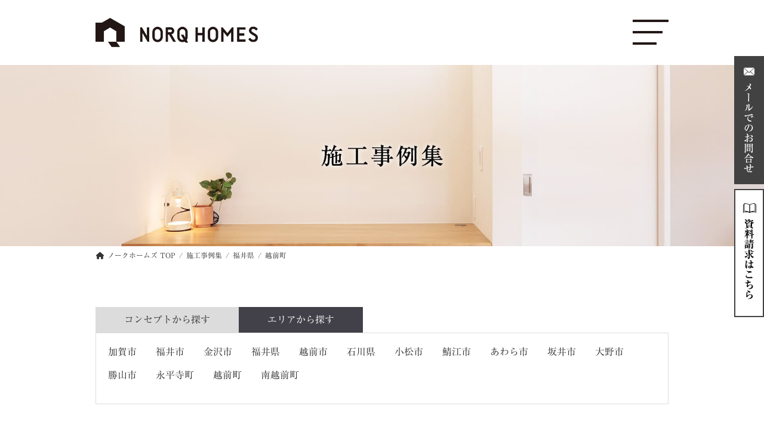

--- FILE ---
content_type: text/html; charset=UTF-8
request_url: https://norq.co.jp/gallery_area/echizencho/
body_size: 18700
content:
<!DOCTYPE html>
<html dir="ltr" lang="ja"
	prefix="og: https://ogp.me/ns#" >
<head>
<meta charset="utf-8">
<meta http-equiv="X-UA-Compatible" content="IE=edge">
<meta name="viewport" content="width=device-width, initial-scale=1">
  <!-- Google Tag Manager -->
  <script>
    (function(w, d, s, l, i) {
      w[l] = w[l] || [];
      w[l].push({
        'gtm.start': new Date().getTime(),
        event: 'gtm.js'
      });
      var f = d.getElementsByTagName(s)[0],
        j = d.createElement(s),
        dl = l != 'dataLayer' ? '&l=' + l : '';
      j.async = true;
      j.src =
        'https://www.googletagmanager.com/gtm.js?id=' + i + dl;
      f.parentNode.insertBefore(j, f);
    })(window, document, 'script', 'dataLayer', 'GTM-PGR325T');
  </script>
  <!-- End Google Tag Manager -->
<title>| 福井の注文住宅・工務店ノークホームズ</title>

		<!-- All in One SEO 4.2.4 - aioseo.com -->
		<meta name="robots" content="max-image-preview:large" />
		<link rel="canonical" href="https://norq.co.jp/gallery_area/echizencho/" />
		<meta name="generator" content="All in One SEO (AIOSEO) 4.2.4 " />

		<meta name="facebook-domain-verification" content="e9ijvocp7zpwltbci0o1vqhphhtfti" />
		<script type="application/ld+json" class="aioseo-schema">
			{"@context":"https:\/\/schema.org","@graph":[{"@type":"WebSite","@id":"https:\/\/norq.co.jp\/#website","url":"https:\/\/norq.co.jp\/","name":"\u798f\u4e95\u306e\u6ce8\u6587\u4f4f\u5b85\u30fb\u5de5\u52d9\u5e97\u30ce\u30fc\u30af\u30db\u30fc\u30e0\u30ba","description":"\u798f\u4e95\u770c\u3067\u6ce8\u6587\u4f4f\u5b85\u3092\u5efa\u3066\u308b\u306a\u3089\u5de5\u52d9\u5e97\u30ce\u30fc\u30af\u30db\u30fc\u30e0\u30ba\u3078\u3002\u9ad8\u65ad\u71b1\u30fb\u6c17\u5bc6\u30fb\u8010\u9707\u306e\u65b0\u7bc9\u4e00\u6238\u5efa\u3066\u30fb\u30ea\u30d5\u30a9\u30fc\u30e0\u30fb\u30ea\u30ce\u30d9\u30fc\u30b7\u30e7\u30f3\u30fb\u571f\u5730\u63a2\u3057\u3082\u304a\u4efb\u305b\u304f\u3060\u3055\u3044\u3002\u65bd\u5de5\u30a8\u30ea\u30a2\u306f\u798f\u4e95\u770c(\u798f\u4e95\u5e02,\u5742\u4e95\u5e02,\u3042\u308f\u3089\u5e02,\u9bd6\u6c5f\u5e02,\u8d8a\u524d\u5e02,\u52dd\u5c71\u5e02,\u6c38\u5e73\u5bfa\u753a,\u5927\u91ce\u5e02,\u8d8a\u524d\u753a,\u5357\u8d8a\u524d\u753a)\u3001\u77f3\u5ddd\u770c(\u91d1\u6ca2\u5e02,\u767d\u5c71\u5e02,\u91ce\u3005\u5e02\u5e02,\u304b\u307b\u304f\u5e02,\u80fd\u7f8e\u5e02,\u5c0f\u677e\u5e02,\u52a0\u8cc0\u5e02\u306a\u3069)\u3002","inLanguage":"ja","publisher":{"@id":"https:\/\/norq.co.jp\/#organization"}},{"@type":"Organization","@id":"https:\/\/norq.co.jp\/#organization","name":"\u798f\u4e95\u306e\u6ce8\u6587\u4f4f\u5b85\u30fb\u5de5\u52d9\u5e97\u30ce\u30fc\u30af\u30db\u30fc\u30e0\u30ba","url":"https:\/\/norq.co.jp\/"},{"@type":"BreadcrumbList","@id":"https:\/\/norq.co.jp\/gallery_area\/echizencho\/#breadcrumblist","itemListElement":[{"@type":"ListItem","@id":"https:\/\/norq.co.jp\/#listItem","position":1,"item":{"@type":"WebPage","@id":"https:\/\/norq.co.jp\/","name":"\u30db\u30fc\u30e0","description":"\u798f\u4e95\u770c\u3067\u6ce8\u6587\u4f4f\u5b85\u3092\u5efa\u3066\u308b\u306a\u3089\u5de5\u52d9\u5e97\u30ce\u30fc\u30af\u30db\u30fc\u30e0\u30ba\u3078\u3002\u9ad8\u65ad\u71b1\u30fb\u6c17\u5bc6\u30fb\u8010\u9707\u306e\u65b0\u7bc9\u4e00\u6238\u5efa\u3066\u30fb\u30ea\u30d5\u30a9\u30fc\u30e0\u30fb\u30ea\u30ce\u30d9\u30fc\u30b7\u30e7\u30f3\u30fb\u571f\u5730\u63a2\u3057\u3082\u304a\u4efb\u305b\u304f\u3060\u3055\u3044\u3002\u65bd\u5de5\u30a8\u30ea\u30a2\u306f\u798f\u4e95\u770c(\u798f\u4e95\u5e02,\u5742\u4e95\u5e02,\u3042\u308f\u3089\u5e02,\u9bd6\u6c5f\u5e02,\u8d8a\u524d\u5e02,\u52dd\u5c71\u5e02,\u6c38\u5e73\u5bfa\u753a,\u5927\u91ce\u5e02,\u8d8a\u524d\u753a,\u5357\u8d8a\u524d\u753a)\u3001\u77f3\u5ddd\u770c(\u91d1\u6ca2\u5e02,\u767d\u5c71\u5e02,\u91ce\u3005\u5e02\u5e02,\u304b\u307b\u304f\u5e02,\u80fd\u7f8e\u5e02,\u5c0f\u677e\u5e02,\u52a0\u8cc0\u5e02\u306a\u3069)\u3002","url":"https:\/\/norq.co.jp\/"},"nextItem":"https:\/\/norq.co.jp\/gallery_area\/fukuiken\/#listItem"},{"@type":"ListItem","@id":"https:\/\/norq.co.jp\/gallery_area\/fukuiken\/#listItem","position":2,"item":{"@type":"WebPage","@id":"https:\/\/norq.co.jp\/gallery_area\/fukuiken\/","name":"\u798f\u4e95\u770c","url":"https:\/\/norq.co.jp\/gallery_area\/fukuiken\/"},"nextItem":"https:\/\/norq.co.jp\/gallery_area\/echizencho\/#listItem","previousItem":"https:\/\/norq.co.jp\/#listItem"},{"@type":"ListItem","@id":"https:\/\/norq.co.jp\/gallery_area\/echizencho\/#listItem","position":3,"item":{"@type":"WebPage","@id":"https:\/\/norq.co.jp\/gallery_area\/echizencho\/","name":"\u8d8a\u524d\u753a","url":"https:\/\/norq.co.jp\/gallery_area\/echizencho\/"},"previousItem":"https:\/\/norq.co.jp\/gallery_area\/fukuiken\/#listItem"}]},{"@type":"CollectionPage","@id":"https:\/\/norq.co.jp\/gallery_area\/echizencho\/#collectionpage","url":"https:\/\/norq.co.jp\/gallery_area\/echizencho\/","name":"| \u798f\u4e95\u306e\u6ce8\u6587\u4f4f\u5b85\u30fb\u5de5\u52d9\u5e97\u30ce\u30fc\u30af\u30db\u30fc\u30e0\u30ba","inLanguage":"ja","isPartOf":{"@id":"https:\/\/norq.co.jp\/#website"},"breadcrumb":{"@id":"https:\/\/norq.co.jp\/gallery_area\/echizencho\/#breadcrumblist"}}]}
		</script>
		<!-- All in One SEO -->

<link rel='dns-prefetch' href='//webfonts.xserver.jp' />
<link rel='dns-prefetch' href='//cdnjs.cloudflare.com' />
<link rel="alternate" type="application/rss+xml" title="福井の注文住宅・工務店ノークホームズ &raquo; フィード" href="https://norq.co.jp/feed/" />
<link rel="alternate" type="application/rss+xml" title="福井の注文住宅・工務店ノークホームズ &raquo; コメントフィード" href="https://norq.co.jp/comments/feed/" />
<link rel="alternate" type="application/rss+xml" title="福井の注文住宅・工務店ノークホームズ &raquo; 越前町 施工事例エリア のフィード" href="https://norq.co.jp/gallery_area/echizencho/feed/" />
<script type="text/javascript">
/* <![CDATA[ */
window._wpemojiSettings = {"baseUrl":"https:\/\/s.w.org\/images\/core\/emoji\/14.0.0\/72x72\/","ext":".png","svgUrl":"https:\/\/s.w.org\/images\/core\/emoji\/14.0.0\/svg\/","svgExt":".svg","source":{"concatemoji":"https:\/\/norq.co.jp\/wp-includes\/js\/wp-emoji-release.min.js?ver=6.4.7"}};
/*! This file is auto-generated */
!function(i,n){var o,s,e;function c(e){try{var t={supportTests:e,timestamp:(new Date).valueOf()};sessionStorage.setItem(o,JSON.stringify(t))}catch(e){}}function p(e,t,n){e.clearRect(0,0,e.canvas.width,e.canvas.height),e.fillText(t,0,0);var t=new Uint32Array(e.getImageData(0,0,e.canvas.width,e.canvas.height).data),r=(e.clearRect(0,0,e.canvas.width,e.canvas.height),e.fillText(n,0,0),new Uint32Array(e.getImageData(0,0,e.canvas.width,e.canvas.height).data));return t.every(function(e,t){return e===r[t]})}function u(e,t,n){switch(t){case"flag":return n(e,"\ud83c\udff3\ufe0f\u200d\u26a7\ufe0f","\ud83c\udff3\ufe0f\u200b\u26a7\ufe0f")?!1:!n(e,"\ud83c\uddfa\ud83c\uddf3","\ud83c\uddfa\u200b\ud83c\uddf3")&&!n(e,"\ud83c\udff4\udb40\udc67\udb40\udc62\udb40\udc65\udb40\udc6e\udb40\udc67\udb40\udc7f","\ud83c\udff4\u200b\udb40\udc67\u200b\udb40\udc62\u200b\udb40\udc65\u200b\udb40\udc6e\u200b\udb40\udc67\u200b\udb40\udc7f");case"emoji":return!n(e,"\ud83e\udef1\ud83c\udffb\u200d\ud83e\udef2\ud83c\udfff","\ud83e\udef1\ud83c\udffb\u200b\ud83e\udef2\ud83c\udfff")}return!1}function f(e,t,n){var r="undefined"!=typeof WorkerGlobalScope&&self instanceof WorkerGlobalScope?new OffscreenCanvas(300,150):i.createElement("canvas"),a=r.getContext("2d",{willReadFrequently:!0}),o=(a.textBaseline="top",a.font="600 32px Arial",{});return e.forEach(function(e){o[e]=t(a,e,n)}),o}function t(e){var t=i.createElement("script");t.src=e,t.defer=!0,i.head.appendChild(t)}"undefined"!=typeof Promise&&(o="wpEmojiSettingsSupports",s=["flag","emoji"],n.supports={everything:!0,everythingExceptFlag:!0},e=new Promise(function(e){i.addEventListener("DOMContentLoaded",e,{once:!0})}),new Promise(function(t){var n=function(){try{var e=JSON.parse(sessionStorage.getItem(o));if("object"==typeof e&&"number"==typeof e.timestamp&&(new Date).valueOf()<e.timestamp+604800&&"object"==typeof e.supportTests)return e.supportTests}catch(e){}return null}();if(!n){if("undefined"!=typeof Worker&&"undefined"!=typeof OffscreenCanvas&&"undefined"!=typeof URL&&URL.createObjectURL&&"undefined"!=typeof Blob)try{var e="postMessage("+f.toString()+"("+[JSON.stringify(s),u.toString(),p.toString()].join(",")+"));",r=new Blob([e],{type:"text/javascript"}),a=new Worker(URL.createObjectURL(r),{name:"wpTestEmojiSupports"});return void(a.onmessage=function(e){c(n=e.data),a.terminate(),t(n)})}catch(e){}c(n=f(s,u,p))}t(n)}).then(function(e){for(var t in e)n.supports[t]=e[t],n.supports.everything=n.supports.everything&&n.supports[t],"flag"!==t&&(n.supports.everythingExceptFlag=n.supports.everythingExceptFlag&&n.supports[t]);n.supports.everythingExceptFlag=n.supports.everythingExceptFlag&&!n.supports.flag,n.DOMReady=!1,n.readyCallback=function(){n.DOMReady=!0}}).then(function(){return e}).then(function(){var e;n.supports.everything||(n.readyCallback(),(e=n.source||{}).concatemoji?t(e.concatemoji):e.wpemoji&&e.twemoji&&(t(e.twemoji),t(e.wpemoji)))}))}((window,document),window._wpemojiSettings);
/* ]]> */
</script>
<link rel='stylesheet' id='wp-color-picker-css' href='https://norq.co.jp/wp-admin/css/color-picker.min.css?ver=6.4.7' type='text/css' media='all' />
<link rel='stylesheet' id='sbi_styles-css' href='https://norq.co.jp/wp-content/plugins/instagram-feed/css/sbi-styles.min.css?ver=6.6.1' type='text/css' media='all' />
<link rel='stylesheet' id='vkExUnit_common_style-css' href='https://norq.co.jp/wp-content/plugins/vk-all-in-one-expansion-unit/assets/css/vkExUnit_style.css?ver=9.78.1.0' type='text/css' media='all' />
<style id='vkExUnit_common_style-inline-css' type='text/css'>
:root {--ver_page_top_button_url:url(https://norq.co.jp/wp-content/plugins/vk-all-in-one-expansion-unit/assets/images/to-top-btn-icon.svg);}@font-face {font-weight: normal;font-style: normal;font-family: "vk_sns";src: url("https://norq.co.jp/wp-content/plugins/vk-all-in-one-expansion-unit/inc/sns/icons/fonts/vk_sns.eot?-bq20cj");src: url("https://norq.co.jp/wp-content/plugins/vk-all-in-one-expansion-unit/inc/sns/icons/fonts/vk_sns.eot?#iefix-bq20cj") format("embedded-opentype"),url("https://norq.co.jp/wp-content/plugins/vk-all-in-one-expansion-unit/inc/sns/icons/fonts/vk_sns.woff?-bq20cj") format("woff"),url("https://norq.co.jp/wp-content/plugins/vk-all-in-one-expansion-unit/inc/sns/icons/fonts/vk_sns.ttf?-bq20cj") format("truetype"),url("https://norq.co.jp/wp-content/plugins/vk-all-in-one-expansion-unit/inc/sns/icons/fonts/vk_sns.svg?-bq20cj#vk_sns") format("svg");}
</style>
<style id='wp-emoji-styles-inline-css' type='text/css'>

	img.wp-smiley, img.emoji {
		display: inline !important;
		border: none !important;
		box-shadow: none !important;
		height: 1em !important;
		width: 1em !important;
		margin: 0 0.07em !important;
		vertical-align: -0.1em !important;
		background: none !important;
		padding: 0 !important;
	}
</style>
<link rel='stylesheet' id='wp-block-library-css' href='https://norq.co.jp/wp-includes/css/dist/block-library/style.min.css?ver=6.4.7' type='text/css' media='all' />
<style id='wp-block-library-inline-css' type='text/css'>
.has-text-align-justify{text-align:justify;}
/* VK Color Palettes */:root{ --vk-color-primary:#000000}:root .has-vk-color-primary-color { color:var(--vk-color-primary); }:root .has-vk-color-primary-background-color { background-color:var(--vk-color-primary); }:root{ --vk-color-primary-dark:#000000}:root .has-vk-color-primary-dark-color { color:var(--vk-color-primary-dark); }:root .has-vk-color-primary-dark-background-color { background-color:var(--vk-color-primary-dark); }:root{ --vk-color-primary-vivid:#000000}:root .has-vk-color-primary-vivid-color { color:var(--vk-color-primary-vivid); }:root .has-vk-color-primary-vivid-background-color { background-color:var(--vk-color-primary-vivid); }
</style>
<style id='classic-theme-styles-inline-css' type='text/css'>
/*! This file is auto-generated */
.wp-block-button__link{color:#fff;background-color:#32373c;border-radius:9999px;box-shadow:none;text-decoration:none;padding:calc(.667em + 2px) calc(1.333em + 2px);font-size:1.125em}.wp-block-file__button{background:#32373c;color:#fff;text-decoration:none}
</style>
<style id='global-styles-inline-css' type='text/css'>
body{--wp--preset--color--black: #000000;--wp--preset--color--cyan-bluish-gray: #abb8c3;--wp--preset--color--white: #ffffff;--wp--preset--color--pale-pink: #f78da7;--wp--preset--color--vivid-red: #cf2e2e;--wp--preset--color--luminous-vivid-orange: #ff6900;--wp--preset--color--luminous-vivid-amber: #fcb900;--wp--preset--color--light-green-cyan: #7bdcb5;--wp--preset--color--vivid-green-cyan: #00d084;--wp--preset--color--pale-cyan-blue: #8ed1fc;--wp--preset--color--vivid-cyan-blue: #0693e3;--wp--preset--color--vivid-purple: #9b51e0;--wp--preset--gradient--vivid-cyan-blue-to-vivid-purple: linear-gradient(135deg,rgba(6,147,227,1) 0%,rgb(155,81,224) 100%);--wp--preset--gradient--light-green-cyan-to-vivid-green-cyan: linear-gradient(135deg,rgb(122,220,180) 0%,rgb(0,208,130) 100%);--wp--preset--gradient--luminous-vivid-amber-to-luminous-vivid-orange: linear-gradient(135deg,rgba(252,185,0,1) 0%,rgba(255,105,0,1) 100%);--wp--preset--gradient--luminous-vivid-orange-to-vivid-red: linear-gradient(135deg,rgba(255,105,0,1) 0%,rgb(207,46,46) 100%);--wp--preset--gradient--very-light-gray-to-cyan-bluish-gray: linear-gradient(135deg,rgb(238,238,238) 0%,rgb(169,184,195) 100%);--wp--preset--gradient--cool-to-warm-spectrum: linear-gradient(135deg,rgb(74,234,220) 0%,rgb(151,120,209) 20%,rgb(207,42,186) 40%,rgb(238,44,130) 60%,rgb(251,105,98) 80%,rgb(254,248,76) 100%);--wp--preset--gradient--blush-light-purple: linear-gradient(135deg,rgb(255,206,236) 0%,rgb(152,150,240) 100%);--wp--preset--gradient--blush-bordeaux: linear-gradient(135deg,rgb(254,205,165) 0%,rgb(254,45,45) 50%,rgb(107,0,62) 100%);--wp--preset--gradient--luminous-dusk: linear-gradient(135deg,rgb(255,203,112) 0%,rgb(199,81,192) 50%,rgb(65,88,208) 100%);--wp--preset--gradient--pale-ocean: linear-gradient(135deg,rgb(255,245,203) 0%,rgb(182,227,212) 50%,rgb(51,167,181) 100%);--wp--preset--gradient--electric-grass: linear-gradient(135deg,rgb(202,248,128) 0%,rgb(113,206,126) 100%);--wp--preset--gradient--midnight: linear-gradient(135deg,rgb(2,3,129) 0%,rgb(40,116,252) 100%);--wp--preset--gradient--vivid-green-cyan-to-vivid-cyan-blue: linear-gradient(135deg,rgba(0,208,132,1) 0%,rgba(6,147,227,1) 100%);--wp--preset--font-size--small: 14px;--wp--preset--font-size--medium: 20px;--wp--preset--font-size--large: 24px;--wp--preset--font-size--x-large: 42px;--wp--preset--font-size--regular: 16px;--wp--preset--font-size--huge: 36px;--wp--preset--spacing--20: 0.44rem;--wp--preset--spacing--30: 0.67rem;--wp--preset--spacing--40: 1rem;--wp--preset--spacing--50: 1.5rem;--wp--preset--spacing--60: 2.25rem;--wp--preset--spacing--70: 3.38rem;--wp--preset--spacing--80: 5.06rem;--wp--preset--shadow--natural: 6px 6px 9px rgba(0, 0, 0, 0.2);--wp--preset--shadow--deep: 12px 12px 50px rgba(0, 0, 0, 0.4);--wp--preset--shadow--sharp: 6px 6px 0px rgba(0, 0, 0, 0.2);--wp--preset--shadow--outlined: 6px 6px 0px -3px rgba(255, 255, 255, 1), 6px 6px rgba(0, 0, 0, 1);--wp--preset--shadow--crisp: 6px 6px 0px rgba(0, 0, 0, 1);}:where(.is-layout-flex){gap: 0.5em;}:where(.is-layout-grid){gap: 0.5em;}body .is-layout-flow > .alignleft{float: left;margin-inline-start: 0;margin-inline-end: 2em;}body .is-layout-flow > .alignright{float: right;margin-inline-start: 2em;margin-inline-end: 0;}body .is-layout-flow > .aligncenter{margin-left: auto !important;margin-right: auto !important;}body .is-layout-constrained > .alignleft{float: left;margin-inline-start: 0;margin-inline-end: 2em;}body .is-layout-constrained > .alignright{float: right;margin-inline-start: 2em;margin-inline-end: 0;}body .is-layout-constrained > .aligncenter{margin-left: auto !important;margin-right: auto !important;}body .is-layout-constrained > :where(:not(.alignleft):not(.alignright):not(.alignfull)){max-width: var(--wp--style--global--content-size);margin-left: auto !important;margin-right: auto !important;}body .is-layout-constrained > .alignwide{max-width: var(--wp--style--global--wide-size);}body .is-layout-flex{display: flex;}body .is-layout-flex{flex-wrap: wrap;align-items: center;}body .is-layout-flex > *{margin: 0;}body .is-layout-grid{display: grid;}body .is-layout-grid > *{margin: 0;}:where(.wp-block-columns.is-layout-flex){gap: 2em;}:where(.wp-block-columns.is-layout-grid){gap: 2em;}:where(.wp-block-post-template.is-layout-flex){gap: 1.25em;}:where(.wp-block-post-template.is-layout-grid){gap: 1.25em;}.has-black-color{color: var(--wp--preset--color--black) !important;}.has-cyan-bluish-gray-color{color: var(--wp--preset--color--cyan-bluish-gray) !important;}.has-white-color{color: var(--wp--preset--color--white) !important;}.has-pale-pink-color{color: var(--wp--preset--color--pale-pink) !important;}.has-vivid-red-color{color: var(--wp--preset--color--vivid-red) !important;}.has-luminous-vivid-orange-color{color: var(--wp--preset--color--luminous-vivid-orange) !important;}.has-luminous-vivid-amber-color{color: var(--wp--preset--color--luminous-vivid-amber) !important;}.has-light-green-cyan-color{color: var(--wp--preset--color--light-green-cyan) !important;}.has-vivid-green-cyan-color{color: var(--wp--preset--color--vivid-green-cyan) !important;}.has-pale-cyan-blue-color{color: var(--wp--preset--color--pale-cyan-blue) !important;}.has-vivid-cyan-blue-color{color: var(--wp--preset--color--vivid-cyan-blue) !important;}.has-vivid-purple-color{color: var(--wp--preset--color--vivid-purple) !important;}.has-black-background-color{background-color: var(--wp--preset--color--black) !important;}.has-cyan-bluish-gray-background-color{background-color: var(--wp--preset--color--cyan-bluish-gray) !important;}.has-white-background-color{background-color: var(--wp--preset--color--white) !important;}.has-pale-pink-background-color{background-color: var(--wp--preset--color--pale-pink) !important;}.has-vivid-red-background-color{background-color: var(--wp--preset--color--vivid-red) !important;}.has-luminous-vivid-orange-background-color{background-color: var(--wp--preset--color--luminous-vivid-orange) !important;}.has-luminous-vivid-amber-background-color{background-color: var(--wp--preset--color--luminous-vivid-amber) !important;}.has-light-green-cyan-background-color{background-color: var(--wp--preset--color--light-green-cyan) !important;}.has-vivid-green-cyan-background-color{background-color: var(--wp--preset--color--vivid-green-cyan) !important;}.has-pale-cyan-blue-background-color{background-color: var(--wp--preset--color--pale-cyan-blue) !important;}.has-vivid-cyan-blue-background-color{background-color: var(--wp--preset--color--vivid-cyan-blue) !important;}.has-vivid-purple-background-color{background-color: var(--wp--preset--color--vivid-purple) !important;}.has-black-border-color{border-color: var(--wp--preset--color--black) !important;}.has-cyan-bluish-gray-border-color{border-color: var(--wp--preset--color--cyan-bluish-gray) !important;}.has-white-border-color{border-color: var(--wp--preset--color--white) !important;}.has-pale-pink-border-color{border-color: var(--wp--preset--color--pale-pink) !important;}.has-vivid-red-border-color{border-color: var(--wp--preset--color--vivid-red) !important;}.has-luminous-vivid-orange-border-color{border-color: var(--wp--preset--color--luminous-vivid-orange) !important;}.has-luminous-vivid-amber-border-color{border-color: var(--wp--preset--color--luminous-vivid-amber) !important;}.has-light-green-cyan-border-color{border-color: var(--wp--preset--color--light-green-cyan) !important;}.has-vivid-green-cyan-border-color{border-color: var(--wp--preset--color--vivid-green-cyan) !important;}.has-pale-cyan-blue-border-color{border-color: var(--wp--preset--color--pale-cyan-blue) !important;}.has-vivid-cyan-blue-border-color{border-color: var(--wp--preset--color--vivid-cyan-blue) !important;}.has-vivid-purple-border-color{border-color: var(--wp--preset--color--vivid-purple) !important;}.has-vivid-cyan-blue-to-vivid-purple-gradient-background{background: var(--wp--preset--gradient--vivid-cyan-blue-to-vivid-purple) !important;}.has-light-green-cyan-to-vivid-green-cyan-gradient-background{background: var(--wp--preset--gradient--light-green-cyan-to-vivid-green-cyan) !important;}.has-luminous-vivid-amber-to-luminous-vivid-orange-gradient-background{background: var(--wp--preset--gradient--luminous-vivid-amber-to-luminous-vivid-orange) !important;}.has-luminous-vivid-orange-to-vivid-red-gradient-background{background: var(--wp--preset--gradient--luminous-vivid-orange-to-vivid-red) !important;}.has-very-light-gray-to-cyan-bluish-gray-gradient-background{background: var(--wp--preset--gradient--very-light-gray-to-cyan-bluish-gray) !important;}.has-cool-to-warm-spectrum-gradient-background{background: var(--wp--preset--gradient--cool-to-warm-spectrum) !important;}.has-blush-light-purple-gradient-background{background: var(--wp--preset--gradient--blush-light-purple) !important;}.has-blush-bordeaux-gradient-background{background: var(--wp--preset--gradient--blush-bordeaux) !important;}.has-luminous-dusk-gradient-background{background: var(--wp--preset--gradient--luminous-dusk) !important;}.has-pale-ocean-gradient-background{background: var(--wp--preset--gradient--pale-ocean) !important;}.has-electric-grass-gradient-background{background: var(--wp--preset--gradient--electric-grass) !important;}.has-midnight-gradient-background{background: var(--wp--preset--gradient--midnight) !important;}.has-small-font-size{font-size: var(--wp--preset--font-size--small) !important;}.has-medium-font-size{font-size: var(--wp--preset--font-size--medium) !important;}.has-large-font-size{font-size: var(--wp--preset--font-size--large) !important;}.has-x-large-font-size{font-size: var(--wp--preset--font-size--x-large) !important;}
.wp-block-navigation a:where(:not(.wp-element-button)){color: inherit;}
:where(.wp-block-post-template.is-layout-flex){gap: 1.25em;}:where(.wp-block-post-template.is-layout-grid){gap: 1.25em;}
:where(.wp-block-columns.is-layout-flex){gap: 2em;}:where(.wp-block-columns.is-layout-grid){gap: 2em;}
.wp-block-pullquote{font-size: 1.5em;line-height: 1.6;}
</style>
<link rel='stylesheet' id='contact-form-7-css' href='https://norq.co.jp/wp-content/plugins/contact-form-7/includes/css/styles.css?ver=5.9.2' type='text/css' media='all' />
<link rel='stylesheet' id='toc-screen-css' href='https://norq.co.jp/wp-content/plugins/table-of-contents-plus/screen.min.css?ver=2106' type='text/css' media='all' />
<link rel='stylesheet' id='grw-public-main-css-css' href='https://norq.co.jp/wp-content/plugins/widget-google-reviews/assets/css/public-main.css?ver=6.9.2' type='text/css' media='all' />
<link rel='stylesheet' id='parent-style-css' href='https://norq.co.jp/wp-content/themes/lightning/_g3/assets/css/style.css?ver=6.4.7' type='text/css' media='all' />
<link rel='stylesheet' id='child-style-css' href='https://norq.co.jp/wp-content/themes/nork2022_lightning_child/style.css?ver=6.4.7' type='text/css' media='all' />
<link rel='stylesheet' id='lightning-common-style-css' href='https://norq.co.jp/wp-content/themes/lightning/_g3/assets/css/style.css?ver=14.23.2' type='text/css' media='all' />
<style id='lightning-common-style-inline-css' type='text/css'>
/* Lightning */:root {--vk-color-primary:#000000;--vk-color-primary-dark:#000000;--vk-color-primary-vivid:#000000;--g_nav_main_acc_icon_open_url:url(https://norq.co.jp/wp-content/themes/lightning/_g3/inc/vk-mobile-nav/package/images/vk-menu-acc-icon-open-black.svg);--g_nav_main_acc_icon_close_url: url(https://norq.co.jp/wp-content/themes/lightning/_g3/inc/vk-mobile-nav/package/images/vk-menu-close-black.svg);--g_nav_sub_acc_icon_open_url: url(https://norq.co.jp/wp-content/themes/lightning/_g3/inc/vk-mobile-nav/package/images/vk-menu-acc-icon-open-white.svg);--g_nav_sub_acc_icon_close_url: url(https://norq.co.jp/wp-content/themes/lightning/_g3/inc/vk-mobile-nav/package/images/vk-menu-close-white.svg);}
html{scroll-padding-top:var(--vk-size-admin-bar);}
/* vk-mobile-nav */:root {--vk-mobile-nav-menu-btn-bg-src: url("https://norq.co.jp/wp-content/themes/lightning/_g3/inc/vk-mobile-nav/package/images/vk-menu-btn-black.svg");--vk-mobile-nav-menu-btn-close-bg-src: url("https://norq.co.jp/wp-content/themes/lightning/_g3/inc/vk-mobile-nav/package/images/vk-menu-close-black.svg");--vk-menu-acc-icon-open-black-bg-src: url("https://norq.co.jp/wp-content/themes/lightning/_g3/inc/vk-mobile-nav/package/images/vk-menu-acc-icon-open-black.svg");--vk-menu-acc-icon-open-white-bg-src: url("https://norq.co.jp/wp-content/themes/lightning/_g3/inc/vk-mobile-nav/package/images/vk-menu-acc-icon-open-white.svg");--vk-menu-acc-icon-close-black-bg-src: url("https://norq.co.jp/wp-content/themes/lightning/_g3/inc/vk-mobile-nav/package/images/vk-menu-close-black.svg");--vk-menu-acc-icon-close-white-bg-src: url("https://norq.co.jp/wp-content/themes/lightning/_g3/inc/vk-mobile-nav/package/images/vk-menu-close-white.svg");}
</style>
<link rel='stylesheet' id='lightning-design-style-css' href='https://norq.co.jp/wp-content/themes/lightning/_g3/design-skin/plain/css/style.css?ver=14.23.2' type='text/css' media='all' />
<style id='lightning-design-style-inline-css' type='text/css'>
.tagcloud a:before { font-family: "Font Awesome 5 Free";content: "\f02b";font-weight: bold; }
</style>
<link rel='stylesheet' id='lightning-theme-style-css' href='https://norq.co.jp/wp-content/themes/nork2022_lightning_child/style.css?ver=14.23.2' type='text/css' media='all' />
<link rel='stylesheet' id='norq-cmn-css' href='https://norq.co.jp/css/cmn.css?ver=20221012' type='text/css' media='all' />
<link rel='stylesheet' id='norq-new-nav-css' href='https://norq.co.jp/wp-content/themes/nork2022_lightning_child/css/new-nav.css?ver=20221012' type='text/css' media='all' />
<link rel='stylesheet' id='swiper-css' href='https://norq.co.jp/wp-content/plugins/elementor/assets/lib/swiper/v8/css/swiper.min.css?ver=8.4.5' type='text/css' media='all' />
<link rel='stylesheet' id='vk-blog-card-css' href='https://norq.co.jp/wp-content/themes/lightning/_g3/inc/vk-wp-oembed-blog-card/package/css/blog-card.css?ver=6.4.7' type='text/css' media='all' />
<link rel='stylesheet' id='vk-font-awesome-css' href='https://norq.co.jp/wp-content/themes/lightning/vendor/vektor-inc/font-awesome-versions/src/versions/6/css/all.min.css?ver=6.1.0' type='text/css' media='all' />
<link rel='stylesheet' id='jetpack_css-css' href='https://norq.co.jp/wp-content/plugins/jetpack/css/jetpack.css?ver=11.2.2' type='text/css' media='all' />
<link rel='stylesheet' id='jquery.lightbox.min.css-css' href='https://norq.co.jp/wp-content/plugins/wp-jquery-lightbox/styles/lightbox.min.css?ver=1.4.8.2' type='text/css' media='all' />
<script type="text/javascript" src="https://norq.co.jp/wp-includes/js/jquery/jquery.min.js?ver=3.7.1" id="jquery-core-js"></script>
<script type="text/javascript" src="https://norq.co.jp/wp-includes/js/jquery/jquery-migrate.min.js?ver=3.4.1" id="jquery-migrate-js"></script>
<script type="text/javascript" defer="defer" src="https://norq.co.jp/wp-content/plugins/widget-google-reviews/assets/js/public-main.js?ver=6.9.2" id="grw-public-main-js-js"></script>
<script type="text/javascript" src="https://norq.co.jp/js/cmn.js?ver=20221012" id="norq-cmn-js"></script>
<script type="text/javascript" src="//webfonts.xserver.jp/js/xserver.js?ver=6.4.7" id="x-font-js"></script>
<script type="text/javascript" src="https://cdnjs.cloudflare.com/ajax/libs/Swiper/7.0.0/swiper-bundle.min.js?ver=6.4.7" id="swiper-js"></script>
<link rel="https://api.w.org/" href="https://norq.co.jp/wp-json/" /><link rel="EditURI" type="application/rsd+xml" title="RSD" href="https://norq.co.jp/xmlrpc.php?rsd" />
<style type="text/css">div#toc_container {width: 100%;}</style><style>img#wpstats{display:none}</style>
	<meta name="generator" content="Elementor 3.16.4; features: e_dom_optimization, e_optimized_assets_loading, e_optimized_css_loading, additional_custom_breakpoints; settings: css_print_method-external, google_font-enabled, font_display-swap">
<!-- [ VK All in One Expansion Unit OGP ] -->
<meta property="og:site_name" content="福井の注文住宅・工務店ノークホームズ" />
<meta property="og:url" content="https://norq.co.jp/gallery/78996/" />
<meta property="og:title" content="越前町 | 福井の注文住宅・工務店ノークホームズ" />
<meta property="og:description" content="越前町 について 福井の注文住宅・工務店ノークホームズ 福井県で注文住宅を建てるなら工務店ノークホームズへ。高断熱・気密・耐震の新築一戸建て・リフォーム・リノベーション・土地探しもお任せください。施工エリアは福井県(福井市,坂井市,あわら市,鯖江市,越前市,勝山市,永平寺町,大野市,越前町,南越前町)、石川県(金沢市,白山市,野々市市,かほく市,能美市,小松市,加賀市など)。" />
<meta property="og:type" content="article" />
<!-- [ / VK All in One Expansion Unit OGP ] -->
<!-- [ VK All in One Expansion Unit twitter card ] -->
<meta name="twitter:card" content="summary_large_image">
<meta name="twitter:description" content="越前町 について 福井の注文住宅・工務店ノークホームズ 福井県で注文住宅を建てるなら工務店ノークホームズへ。高断熱・気密・耐震の新築一戸建て・リフォーム・リノベーション・土地探しもお任せください。施工エリアは福井県(福井市,坂井市,あわら市,鯖江市,越前市,勝山市,永平寺町,大野市,越前町,南越前町)、石川県(金沢市,白山市,野々市市,かほく市,能美市,小松市,加賀市など)。">
<meta name="twitter:title" content="越前町 | 福井の注文住宅・工務店ノークホームズ">
<meta name="twitter:url" content="https://norq.co.jp/gallery/78996/">
	<meta name="twitter:domain" content="norq.co.jp">
	<!-- [ / VK All in One Expansion Unit twitter card ] -->
	

	<script async src="https://beacon.digima.com/v2/bootstrap/d0b-Q1dXS1VQWENVTnxHVlZwWTQ0T0xhRUFPNTVHUUp0Zg"></script>

<!-- Start cmkt-->
<script type="text/javascript">
		var _cmktrn="a9352a7654ce20f1ab230c3ce95a257a";
	</script>
<!-- End cmkt -->

<!-- Start cmkt-->
<script type="text/javascript">
		var _cmktid="AFB55001";
		(function () {var _cmktr="r"+(new Date().getTime()*Math.random()*9);var _cmktjs = document.createElement("script");var s = document.getElementsByTagName("script")[0];_cmktjs.async = true;_cmktjs.src = "//cmkt.jp/req/i.js?r="+_cmktr;s.parentNode.insertBefore(_cmktjs, s);}());
	</script>
<!-- End cmkt -->

<!-- Begin Mieruca Embed Code -->
<script type="text/javascript" id="mierucajs">
window.__fid = window.__fid || [];__fid.push([344389398]);
(function() {
function mieruca(){if(typeof window.__fjsld != "undefined") return; window.__fjsld = 1; var fjs = document.createElement('script'); fjs.type = 'text/javascript'; fjs.async = true; fjs.id = "fjssync"; var timestamp = new Date;fjs.src = ('https:' == document.location.protocol ? 'https' : 'http') + '://hm.mieru-ca.com/service/js/mieruca-hm.js?v='+ timestamp.getTime(); var x = document.getElementsByTagName('script')[0]; x.parentNode.insertBefore(fjs, x); };
setTimeout(mieruca, 500); document.readyState != "complete" ? (window.attachEvent ? window.attachEvent("onload", mieruca) : window.addEventListener("load", mieruca, false)) : mieruca();
})();
</script>
<!-- End Mieruca Embed Code -->

</head>
<body class="archive tax-gallery_area term-echizencho term-121 wp-embed-responsive post-type-gallery device-pc fa_v6_css elementor-default elementor-kit-45521">
<a class="skip-link screen-reader-text" href="#main">コンテンツへスキップ</a>
<a class="skip-link screen-reader-text" href="#vk-mobile-nav">ナビゲーションに移動</a>
  <!-- Google Tag Manager (noscript) -->
  <noscript><iframe src="https://www.googletagmanager.com/ns.html?id=GTM-PGR325T" height="0" width="0" style="display:none;visibility:hidden"></iframe></noscript>
  <!-- End Google Tag Manager (noscript) -->

<header id="site-header" class="site-header site-header--layout--nav-float">
	<div id="hdrNav">
    <div class="navBlock">
  <div class="container">
    <div class="d-pc-flex flexbox1">
      
      <div class="about">
        <a href="/" class="logo"><img src="/imgs/cmn/logo2.svg" alt="NORQ HOMES ノークホームズ"></a>

        <ul class="snsList">
          <li><a href="https://www.facebook.com/norqhomes" target="_blank"><img src="/imgs/cmn/ico-fb.png" alt="Facebook"></a></li>
          <li><a href="https://www.instagram.com/norq_homes_official/" target="_blank"><img src="/imgs/cmn/ico-insta.png" alt="Instagram"></a></li>
          <li><a href="https://www.tiktok.com/@norq_homes" target="_blank"><img src="/imgs/cmn/icon-tiktok.png" alt="tiktok"></a></li>
          <li><a href="https://youtube.com/channel/UClbKBrMQqZATeLEh-n0GmYA" target="_blank"><img src="/imgs/cmn/ico-youtube.png" alt="Youtube"></a></li>
			<li><a href="https://lin.ee/X0Z2TV3" target="_blank"><img src="/imgs/cmn/ico-line.png" alt="LINE"></a></li>
        </ul>

      <div class="pc_bnr_container">
        <a href="https://norq.co.jp/the-volq/"><img src="https://norq.co.jp/wp-content/uploads/2025/02/volq_984_520.jpg" alt=""></a>
        <a href="https://norq.co.jp/shiryo-web/"><img src="https://norq.co.jp/wp-content/uploads/2025/07/WEBカタログバナー-3.jpg" alt=""></a>
        <a href="https://norq.co.jp/recruit/"><img src="https://norq.co.jp/wp-content/uploads/2025/02/RECRUIT03.png" alt=""></a>
      </div>
      </div>

      <div class="nav_container">
  
        <div class="first_nav">
  
                    <nav class="navgroup navgroup1"><div><ul class="menu-message menu"><li id="menu-item-69769" class="menu-item menu-item-type-custom menu-item-object-custom menu-item-has-children menu-item-69769"><a>MESSAGE</a>
<ul class="sub-menu">
	<li id="menu-item-69770" class="menu-item menu-item-type-post_type menu-item-object-page menu-item-has-children menu-item-69770"><a href="https://norq.co.jp/concept/">当社の家づくりについて</a>
	<ul class="sub-menu">
		<li id="menu-item-69771" class="menu-item menu-item-type-post_type menu-item-object-page menu-item-69771"><a href="https://norq.co.jp/taishin/">地震に強い家</a></li>
		<li id="menu-item-69772" class="menu-item menu-item-type-post_type menu-item-object-page menu-item-69772"><a href="https://norq.co.jp/design/">自由設計</a></li>
		<li id="menu-item-69773" class="menu-item menu-item-type-post_type menu-item-object-page menu-item-69773"><a href="https://norq.co.jp/dannetsu/">断熱・気密性</a></li>
		<li id="menu-item-69774" class="menu-item menu-item-type-post_type menu-item-object-page menu-item-69774"><a href="https://norq.co.jp/after/">品質管理・保証・アフターサポート</a></li>
	</ul>
</li>
</ul>
</li>
</ul></div></nav>                              <nav class="navgroup navgroup2"><div><ul class="menu-works menu"><li id="menu-item-69775" class="menu-item menu-item-type-custom menu-item-object-custom menu-item-has-children menu-item-69775"><a>WORKS</a>
<ul class="sub-menu">
	<li id="menu-item-69776" class="menu-item menu-item-type-custom menu-item-object-custom menu-item-69776 current-menu-ancestor"><a href="https://norq.co.jp/gallery/">施工事例</a></li>
	<li id="menu-item-69777" class="menu-item menu-item-type-taxonomy menu-item-object-category menu-item-69777"><a href="https://norq.co.jp/category/voice/">お客さまの声</a></li>
	<li id="menu-item-69778" class="menu-item menu-item-type-post_type menu-item-object-page menu-item-69778"><a href="https://norq.co.jp/area/">施工エリアについて</a></li>
</ul>
</li>
</ul></div></nav>                              <nav class="navgroup navgroup3"><div><ul class="menu-topics menu"><li id="menu-item-69779" class="menu-item menu-item-type-custom menu-item-object-custom menu-item-has-children menu-item-69779"><a>TOPICS</a>
<ul class="sub-menu">
	<li id="menu-item-69781" class="menu-item menu-item-type-taxonomy menu-item-object-category menu-item-69781"><a href="https://norq.co.jp/category/modelhouse/">モデルハウス情報</a></li>
	<li id="menu-item-69782" class="menu-item menu-item-type-taxonomy menu-item-object-category menu-item-69782"><a href="https://norq.co.jp/category/event/">イベント情報</a></li>
	<li id="menu-item-69780" class="menu-item menu-item-type-taxonomy menu-item-object-category menu-item-69780"><a href="https://norq.co.jp/category/news/">新着情報</a></li>
</ul>
</li>
</ul></div></nav>                              <nav class="navgroup navgroup4"><div><ul class="menu-service menu"><li id="menu-item-69783" class="menu-item menu-item-type-custom menu-item-object-custom menu-item-has-children menu-item-69783"><a>SERVICE</a>
<ul class="sub-menu">
	<li id="menu-item-69784" class="menu-item menu-item-type-post_type menu-item-object-page menu-item-69784"><a href="https://norq.co.jp/statement/">ステートメント</a></li>
	<li id="menu-item-69785" class="menu-item menu-item-type-post_type menu-item-object-page menu-item-69785"><a href="https://norq.co.jp/long_term/">長期優良住宅</a></li>
	<li id="menu-item-69786" class="menu-item menu-item-type-post_type menu-item-object-page menu-item-69786"><a href="https://norq.co.jp/hiraya-village/">平屋 village</a></li>
	<li id="menu-item-69788" class="menu-item menu-item-type-post_type menu-item-object-page menu-item-69788"><a href="https://norq.co.jp/estate/">土地探しからのお客様へ</a></li>
	<li id="menu-item-69787" class="menu-item menu-item-type-post_type menu-item-object-page menu-item-69787"><a href="https://norq.co.jp/the-volq/">提案型カスタム住宅 VOLQ</a></li>
</ul>
</li>
</ul></div></nav>                              <nav class="navgroup navgroup5"><div><ul class="menu-blog menu"><li id="menu-item-69789" class="menu-item menu-item-type-custom menu-item-object-custom menu-item-has-children menu-item-69789"><a>BLOG</a>
<ul class="sub-menu">
	<li id="menu-item-72879" class="menu-item menu-item-type-taxonomy menu-item-object-category menu-item-72879"><a href="https://norq.co.jp/category/ceo/">社長ブログ</a></li>
	<li id="menu-item-69790" class="menu-item menu-item-type-taxonomy menu-item-object-category menu-item-69790"><a href="https://norq.co.jp/category/blog/">スタッフブログ</a></li>
	<li id="menu-item-69791" class="menu-item menu-item-type-custom menu-item-object-custom menu-item-69791"><a href="https://norq.co.jp//column/">家づくりコラム</a></li>
	<li id="menu-item-69793" class="menu-item menu-item-type-custom menu-item-object-custom menu-item-69793"><a href="https://norq.co.jp/youtube/">YouTube</a></li>
</ul>
</li>
</ul></div></nav>                              <nav class="navgroup navgroup6"><div><ul class="menu-company menu"><li id="menu-item-69794" class="menu-item menu-item-type-custom menu-item-object-custom menu-item-has-children menu-item-69794"><a>COMPANY</a>
<ul class="sub-menu">
	<li id="menu-item-69796" class="menu-item menu-item-type-post_type menu-item-object-page menu-item-69796"><a href="https://norq.co.jp/company/">会社概要</a></li>
	<li id="menu-item-73268" class="menu-item menu-item-type-custom menu-item-object-custom menu-item-73268"><a href="https://norq.co.jp/staff">スタッフ紹介</a></li>
	<li id="menu-item-69798" class="menu-item menu-item-type-post_type menu-item-object-page menu-item-69798"><a href="https://norq.co.jp/recruit/">新卒採用</a></li>
	<li id="menu-item-69797" class="menu-item menu-item-type-post_type menu-item-object-page menu-item-69797"><a href="https://norq.co.jp/recruit-career/">中途採用</a></li>
	<li id="menu-item-69799" class="menu-item menu-item-type-post_type menu-item-object-page menu-item-69799"><a href="https://norq.co.jp/sustainability/">SDGs宣言</a></li>
	<li id="menu-item-72045" class="menu-item menu-item-type-post_type menu-item-object-page menu-item-72045"><a href="https://norq.co.jp/links/">相互リンク集</a></li>
</ul>
</li>
</ul></div></nav>        </div>
  
        <div class="sp_bnr_container">
        <a href="https://norq.co.jp/the-volq/"><img src="https://norq.co.jp/wp-content/uploads/2025/02/volq_984_520.jpg" alt=""></a>
        <a href="https://norq.co.jp/shiryo-web/"><img src="https://norq.co.jp/wp-content/uploads/2025/07/WEBカタログバナー-3.jpg" alt=""></a>
        <a href="https://norq.co.jp/recruit/"><img src="https://norq.co.jp/wp-content/uploads/2025/02/RECRUIT03.png" alt=""></a>
      </div>
        <div class="second_nav">
          <div class="sub_btn_container">

                      <nav class="navgroup sub_btn sub_btn1"><div><ul class="menu-sub_btn1 menu"><li id="menu-item-69805" class="menu-item menu-item-type-custom menu-item-object-custom menu-item-69805"><a target="_blank" rel="noopener" href="https://norq.co.jp/renovation/">リノベーションのサイトへ</a></li>
</ul></div></nav>                                <nav class="navgroup sub_btn sub_btn2"><div><ul class="menu-sub_btn2 menu"><li id="menu-item-69806" class="mb menu-item menu-item-type-post_type menu-item-object-page menu-item-69806"><a href="https://norq.co.jp/the-volq_2/">販売中モデルハウスはこちら</a></li>
</ul></div></nav>                    </div>
                      <nav class="navgroup sub_menu"><div><ul class="menu-sub_menu menu"><li id="menu-item-69801" class="menu-item menu-item-type-custom menu-item-object-custom menu-item-69801"><a href="https://norq.co.jp/wp-content/themes/nork2022_lightning_child/pdf/customer_harassment.pdf">カスタマーハラスメントに対する基本方針</a></li>
<li id="menu-item-69802" class="menu-item menu-item-type-post_type menu-item-object-page menu-item-privacy-policy menu-item-69802"><a rel="privacy-policy" href="https://norq.co.jp/policy/">プライバシーポリシー</a></li>
<li id="menu-item-69803" class="menu-item menu-item-type-post_type menu-item-object-page menu-item-69803"><a href="https://norq.co.jp/sitemap/">サイトマップ</a></li>
</ul></div></nav>                  </div>
      <div class="btn_menu_container">
        <a href="tel:0776-50-0076" class="btn_menu_item"><img src="/imgs/cmn/btn_menu1.svg" alt="電話する"></a>
        <a href="https://norq.co.jp/shiryo/" class="btn_menu_item"><img src="/imgs/cmn/btn_menu2.svg" alt="資料請求"></a>
        <a href="https://norq.co.jp/shiryo-web/" class="btn_menu_item"><img src="/imgs/cmn/btn_menu3.svg" alt="WEBカタログ"></a>
        <a href="https://norq.co.jp/soudan/" class="btn_menu_item"><img src="/imgs/cmn/btn_menu4.svg" alt="来店相談予約"></a>
        <a href="https://norq.co.jp/web/" class="btn_menu_item"><img src="/imgs/cmn/btn_menu5.svg" alt="WEB相談予約"></a>
        <a href="https://norq.co.jp/contact/" class="btn_menu_item"><img src="/imgs/cmn/btn_menu6.svg" alt="お問い合わせ"></a>
      </div>
      </div>
    </div>
      </div>
	<button class="btnNavClose">×</button>
</div>
</div>
	<div id="site-header-container" class="site-header-container container">

				<div class="site-header-logo">
		<a href="https://norq.co.jp/">
			<span><img src="https://norq.co.jp/wp-content/uploads/2022/12/logo.jpg" alt="福井の注文住宅・工務店ノークホームズ" /></span>
		</a>
		</div>

		<span class="nav_wrap_works">
			<a href="https://norq.co.jp/gallery/">施工事例</a>
		<button id="navBtn"><img src="/imgs/cmn/navBtn.svg" alt="ナビ開閉ボタン"></button>
			</span>
	</div>
	</header>



		<div class="page-header">
		<div class="page-header-inner container">
			<h1 class="page-header-title">施工事例集</h1>		</div>
	</div><!-- [ /.page-header ] -->



	<!-- [ #breadcrumb ] --><div id="breadcrumb" class="breadcrumb"><div class="container"><ol class="breadcrumb-list" itemscope itemtype="https://schema.org/BreadcrumbList"><li class="breadcrumb-list__item breadcrumb-list__item--home" itemprop="itemListElement" itemscope itemtype="http://schema.org/ListItem"><a href="https://norq.co.jp" itemprop="item"><i class="fas fa-fw fa-home"></i><span itemprop="name">ノークホームズ TOP</span></a><meta itemprop="position" content="1" /></li><li class="breadcrumb-list__item" itemprop="itemListElement" itemscope itemtype="http://schema.org/ListItem"><a href="https://norq.co.jp/gallery/" itemprop="item"><span itemprop="name">施工事例集</span></a><meta itemprop="position" content="2" /></li><li class="breadcrumb-list__item" itemprop="itemListElement" itemscope itemtype="http://schema.org/ListItem"><a href="https://norq.co.jp/gallery_area/fukuiken/" itemprop="item"><span itemprop="name">福井県</span></a><meta itemprop="position" content="3" /></li><li class="breadcrumb-list__item" itemprop="itemListElement" itemscope itemtype="http://schema.org/ListItem"><span itemprop="name">越前町</span><meta itemprop="position" content="4" /></li></ol></div></div><!-- [ /#breadcrumb ] -->


<div class="site-body">
		<div class="site-body-container container">

		<div class="main-section" id="main" role="main">
			
			<div class="gallery_nav">
  <ul class="tab">
    <li class="">コンセプトから<br class="d-pc-none">探す</li>
    <li class="active">エリアから<br class="d-pc-none">探す</li>
  </ul>
  <div class="content">
		<div class="">
      <a href="https://norq.co.jp/gallery_category/volq/" class="volq">VOLQ</a><a href="https://norq.co.jp/gallery_category/norq/" class="norq">NORQ</a><a href="https://norq.co.jp/gallery_category/1-5kai/" class="1-5kai">1.5階建て</a><a href="https://norq.co.jp/gallery_category/two_story/" class="two_story">二階建て</a><a href="https://norq.co.jp/gallery_category/hiraya/" class="hiraya">平屋</a>    </div>
    <div class="active">
      <a href="https://norq.co.jp/gallery_area/kaga/" class="kaga">加賀市</a><a href="https://norq.co.jp/gallery_area/fukui/" class="fukui">福井市</a><a href="https://norq.co.jp/gallery_area/kanazawa/" class="kanazawa">金沢市</a><a href="https://norq.co.jp/gallery_area/fukuiken/" class="fukuiken">福井県</a><a href="https://norq.co.jp/gallery_area/echizen/" class="echizen">越前市</a><a href="https://norq.co.jp/gallery_area/isikawa/" class="isikawa">石川県</a><a href="https://norq.co.jp/gallery_area/komathu/" class="komathu">小松市</a><a href="https://norq.co.jp/gallery_area/sabae/" class="sabae">鯖江市</a><a href="https://norq.co.jp/gallery_area/awara/" class="awara">あわら市</a><a href="https://norq.co.jp/gallery_area/sakai/" class="sakai">坂井市</a><a href="https://norq.co.jp/gallery_area/ono/" class="ono">大野市</a><a href="https://norq.co.jp/gallery_area/katsuyama/" class="katsuyama">勝山市</a><a href="https://norq.co.jp/gallery_area/eiheiji/" class="eiheiji">永平寺町</a><a href="https://norq.co.jp/gallery_area/echizencho/" class="echizencho">越前町</a><a href="https://norq.co.jp/gallery_area/minamiechizencho/" class="minamiechizencho">南越前町</a>      
    </div>
  </div>
      <p class="ttl">越前町の<br class="d-pc-none">施工事例一覧</p>
  </div>

<script>
  jQuery(function ($) {
  $(function(){
	var tab = $('.gallery_nav .tab > li'),
      content = $('.gallery_nav .content > div');

  tab.on('click',function(){
    var idx = tab.index($(this));
		tab.removeClass("active").eq(idx).addClass("active");
		content.removeClass("active").eq(idx).addClass("active");
	});
});
});
</script>

	
	<div class="post-list vk_posts vk_posts-mainSection">

		<div class="vk_post type-gallery"> <a href="https://norq.co.jp/gallery/78996/" class="postLink">
  <div class="img">
    <img width="2560" height="1707" src="https://norq.co.jp/wp-content/uploads/2025/10/外観写真-1-scaled.jpg" class="attachment-full size-full wp-post-image" alt="" decoding="async" fetchpriority="high" srcset="https://norq.co.jp/wp-content/uploads/2025/10/外観写真-1-scaled.jpg 2560w, https://norq.co.jp/wp-content/uploads/2025/10/外観写真-1-400x267.jpg 400w, https://norq.co.jp/wp-content/uploads/2025/10/外観写真-1-1024x683.jpg 1024w, https://norq.co.jp/wp-content/uploads/2025/10/外観写真-1-768x512.jpg 768w, https://norq.co.jp/wp-content/uploads/2025/10/外観写真-1-1536x1024.jpg 1536w, https://norq.co.jp/wp-content/uploads/2025/10/外観写真-1-2048x1365.jpg 2048w" sizes="(max-width: 2560px) 100vw, 2560px" />    <span class="numLabel gothic">WORKS.6</span></div>
  <h3>
    暮らしにフィットする、家事ラク動線の1.5階建て｜福井県越前町注文住宅  </h3></a>
    <!--<ul class="postCatList">
        <li><a href="https://norq.co.jp/gallery_category/volq/">VOLQ</a></li>
        <li><a href="https://norq.co.jp/gallery_category/1-5kai/">1.5階建て</a></li>
      </ul>-->
    </div>
<div class="vk_post type-gallery"> <a href="https://norq.co.jp/gallery/66685/" class="postLink">
  <div class="img">
    <img width="2560" height="1677" src="https://norq.co.jp/wp-content/uploads/2024/12/外観写真-施工事例用-scaled.jpg" class="attachment-full size-full wp-post-image" alt="" decoding="async" srcset="https://norq.co.jp/wp-content/uploads/2024/12/外観写真-施工事例用-scaled.jpg 2560w, https://norq.co.jp/wp-content/uploads/2024/12/外観写真-施工事例用-400x262.jpg 400w, https://norq.co.jp/wp-content/uploads/2024/12/外観写真-施工事例用-1024x671.jpg 1024w, https://norq.co.jp/wp-content/uploads/2024/12/外観写真-施工事例用-768x503.jpg 768w, https://norq.co.jp/wp-content/uploads/2024/12/外観写真-施工事例用-1536x1006.jpg 1536w, https://norq.co.jp/wp-content/uploads/2024/12/外観写真-施工事例用-2048x1342.jpg 2048w" sizes="(max-width: 2560px) 100vw, 2560px" />    <span class="numLabel gothic">WORKS.5</span></div>
  <h3>
    忙しいママ・パパの味方！家事ラク動線とぬくもりの家｜福井県越前町注文住宅  </h3></a>
    <!--<ul class="postCatList">
        <li><a href="https://norq.co.jp/gallery_category/norq/">NORQ</a></li>
        <li><a href="https://norq.co.jp/gallery_category/two_story/">二階建て</a></li>
      </ul>-->
    </div>
<div class="vk_post type-gallery"> <a href="https://norq.co.jp/gallery/59565/" class="postLink">
  <div class="img">
    <img width="2560" height="1711" src="https://norq.co.jp/wp-content/uploads/2024/07/外観写真-7-scaled.jpg" class="attachment-full size-full wp-post-image" alt="30坪の平屋住宅の価格" decoding="async" srcset="https://norq.co.jp/wp-content/uploads/2024/07/外観写真-7-scaled.jpg 2560w, https://norq.co.jp/wp-content/uploads/2024/07/外観写真-7-400x267.jpg 400w, https://norq.co.jp/wp-content/uploads/2024/07/外観写真-7-1024x684.jpg 1024w, https://norq.co.jp/wp-content/uploads/2024/07/外観写真-7-768x513.jpg 768w, https://norq.co.jp/wp-content/uploads/2024/07/外観写真-7-1536x1026.jpg 1536w, https://norq.co.jp/wp-content/uploads/2024/07/外観写真-7-2048x1368.jpg 2048w" sizes="(max-width: 2560px) 100vw, 2560px" />    <span class="numLabel gothic">WORKS.4</span></div>
  <h3>
    福井県越前町注文住宅　平屋　断熱等級6　耐震等級3　Ua値0.34　C値0.13　長期優良住宅  </h3></a>
    <!--<ul class="postCatList">
        <li><a href="https://norq.co.jp/gallery_category/norq/">NORQ</a></li>
        <li><a href="https://norq.co.jp/gallery_category/hiraya/">平屋</a></li>
      </ul>-->
    </div>
<div class="vk_post type-gallery"> <a href="https://norq.co.jp/gallery/54614/" class="postLink">
  <div class="img">
    <img width="2560" height="1707" src="https://norq.co.jp/wp-content/uploads/2024/05/外観写真-4-scaled.jpg" class="attachment-full size-full wp-post-image" alt="新築住宅の固定資産税はいつから｜課税開始時期と負担を軽減するためのポイントも解説｜ノークホームズ" decoding="async" loading="lazy" srcset="https://norq.co.jp/wp-content/uploads/2024/05/外観写真-4-scaled.jpg 2560w, https://norq.co.jp/wp-content/uploads/2024/05/外観写真-4-400x267.jpg 400w, https://norq.co.jp/wp-content/uploads/2024/05/外観写真-4-1024x683.jpg 1024w, https://norq.co.jp/wp-content/uploads/2024/05/外観写真-4-768x512.jpg 768w, https://norq.co.jp/wp-content/uploads/2024/05/外観写真-4-1536x1024.jpg 1536w, https://norq.co.jp/wp-content/uploads/2024/05/外観写真-4-2048x1366.jpg 2048w" sizes="(max-width: 2560px) 100vw, 2560px" />    <span class="numLabel gothic">WORKS.3</span></div>
  <h3>
    福井県越前町注文住宅｜耐震等級3｜断熱等級6｜Ua値0.30｜C値0.19｜長期優良住宅  </h3></a>
    <!--<ul class="postCatList">
        <li><a href="https://norq.co.jp/gallery_category/norq/">NORQ</a></li>
        <li><a href="https://norq.co.jp/gallery_category/1-5kai/">1.5階建て</a></li>
      </ul>-->
    </div>
<div class="vk_post type-gallery"> <a href="https://norq.co.jp/gallery/44223/" class="postLink">
  <div class="img">
    <img width="800" height="532" src="https://norq.co.jp/wp-content/uploads/2023/08/外観写真-15.jpg" class="attachment-full size-full wp-post-image" alt="" decoding="async" loading="lazy" srcset="https://norq.co.jp/wp-content/uploads/2023/08/外観写真-15.jpg 800w, https://norq.co.jp/wp-content/uploads/2023/08/外観写真-15-400x266.jpg 400w, https://norq.co.jp/wp-content/uploads/2023/08/外観写真-15-768x511.jpg 768w" sizes="(max-width: 800px) 100vw, 800px" />    <span class="numLabel gothic">WORKS.2</span></div>
  <h3>
    福井県丹生郡越前町注文住宅｜2階リビング｜塗り壁  </h3></a>
    <!--<ul class="postCatList">
        <li><a href="https://norq.co.jp/gallery_category/norq/">NORQ</a></li>
        <li><a href="https://norq.co.jp/gallery_category/two_story/">二階建て</a></li>
      </ul>-->
    </div>
<div class="vk_post type-gallery"> <a href="https://norq.co.jp/gallery/25580/" class="postLink">
  <div class="img">
    <img width="2560" height="1708" src="https://norq.co.jp/wp-content/uploads/2023/08/石田尚子様-28-1-scaled.jpg" class="attachment-full size-full wp-post-image" alt="" decoding="async" loading="lazy" srcset="https://norq.co.jp/wp-content/uploads/2023/08/石田尚子様-28-1-scaled.jpg 2560w, https://norq.co.jp/wp-content/uploads/2023/08/石田尚子様-28-1-400x267.jpg 400w, https://norq.co.jp/wp-content/uploads/2023/08/石田尚子様-28-1-1024x683.jpg 1024w, https://norq.co.jp/wp-content/uploads/2023/08/石田尚子様-28-1-768x512.jpg 768w, https://norq.co.jp/wp-content/uploads/2023/08/石田尚子様-28-1-1536x1025.jpg 1536w, https://norq.co.jp/wp-content/uploads/2023/08/石田尚子様-28-1-2048x1366.jpg 2048w" sizes="(max-width: 2560px) 100vw, 2560px" />    <span class="numLabel gothic">WORKS.1</span></div>
  <h3>
    福井県丹生郡越前町注文住宅｜平屋｜耐震等級3｜長期優良住宅  </h3></a>
    <!--<ul class="postCatList">
        <li><a href="https://norq.co.jp/gallery_category/norq/">NORQ</a></li>
        <li><a href="https://norq.co.jp/gallery_category/hiraya/">平屋</a></li>
      </ul>-->
    </div>

	</div><!-- [ /.post-list ] -->



				



					</div><!-- [ /.main-section ] -->

		
	</div><!-- [ /.site-body-container ] -->

	
</div><!-- [ /.site-body ] -->


<footer class="site-footer">

		
		
	<style>
  .sctContact {
    background-image: url(https://norq.co.jp/wp-content/uploads/2024/08/24R_5857-scaled.jpg);
    background-position-y: -20%;
}
@media screen and (max-width: 767px) {
  .sctContact {
    background-position-y: 0;
}
}
</style>
<section class="sctContact">
  <h2 class="ttlEnJp"><span class="jp">お問合せ</span><span class="en">CONTACT</span></h2>
  <div id="staff_information" class="container bgGeige">
    <div class="bg">
      <div class="lead">お客様にとって、一生に一度の家づくりを<span class="ib">サポート致します。</span><br>
        お気軽にお問い合わせください。</div>
    
    <div class="staffPhotoList">
      <a href="https://norq.co.jp/staff/35050/"><img width="1024" height="784" src="https://norq.co.jp/wp-content/uploads/2022/09/3R5_0311-scaled-e1695887514862-1024x784.jpg" class="attachment-large size-large wp-post-image" alt="" decoding="async" loading="lazy" srcset="https://norq.co.jp/wp-content/uploads/2022/09/3R5_0311-scaled-e1695887514862-1024x784.jpg 1024w, https://norq.co.jp/wp-content/uploads/2022/09/3R5_0311-scaled-e1695887514862-400x306.jpg 400w, https://norq.co.jp/wp-content/uploads/2022/09/3R5_0311-scaled-e1695887514862-768x588.jpg 768w, https://norq.co.jp/wp-content/uploads/2022/09/3R5_0311-scaled-e1695887514862-1536x1176.jpg 1536w, https://norq.co.jp/wp-content/uploads/2022/09/3R5_0311-scaled-e1695887514862.jpg 1705w" sizes="(max-width: 1024px) 100vw, 1024px" /></a>
      <a href="https://norq.co.jp/staff/35779/"><img width="1024" height="818" src="https://norq.co.jp/wp-content/uploads/2022/12/3R5_0142-1-scaled-e1695888004988-1024x818.jpg" class="attachment-large size-large wp-post-image" alt="" decoding="async" loading="lazy" srcset="https://norq.co.jp/wp-content/uploads/2022/12/3R5_0142-1-scaled-e1695888004988-1024x818.jpg 1024w, https://norq.co.jp/wp-content/uploads/2022/12/3R5_0142-1-scaled-e1695888004988-400x320.jpg 400w, https://norq.co.jp/wp-content/uploads/2022/12/3R5_0142-1-scaled-e1695888004988-768x614.jpg 768w, https://norq.co.jp/wp-content/uploads/2022/12/3R5_0142-1-scaled-e1695888004988-1536x1227.jpg 1536w, https://norq.co.jp/wp-content/uploads/2022/12/3R5_0142-1-scaled-e1695888004988.jpg 1706w" sizes="(max-width: 1024px) 100vw, 1024px" /></a>
      <a href="https://norq.co.jp/staff/35782/"><img width="1024" height="830" src="https://norq.co.jp/wp-content/uploads/2022/09/3R5_0103-scaled-e1681694792553-1024x830.jpg" class="attachment-large size-large wp-post-image" alt="" decoding="async" loading="lazy" srcset="https://norq.co.jp/wp-content/uploads/2022/09/3R5_0103-scaled-e1681694792553-1024x830.jpg 1024w, https://norq.co.jp/wp-content/uploads/2022/09/3R5_0103-scaled-e1681694792553-400x324.jpg 400w, https://norq.co.jp/wp-content/uploads/2022/09/3R5_0103-scaled-e1681694792553-768x622.jpg 768w, https://norq.co.jp/wp-content/uploads/2022/09/3R5_0103-scaled-e1681694792553-1536x1244.jpg 1536w, https://norq.co.jp/wp-content/uploads/2022/09/3R5_0103-scaled-e1681694792553.jpg 1706w" sizes="(max-width: 1024px) 100vw, 1024px" /></a>
      <a href="https://norq.co.jp/staff/41428/"><img width="1024" height="803" src="https://norq.co.jp/wp-content/uploads/2022/09/3R5_0783-scaled-e1695888098575-1024x803.jpg" class="attachment-large size-large wp-post-image" alt="" decoding="async" loading="lazy" srcset="https://norq.co.jp/wp-content/uploads/2022/09/3R5_0783-scaled-e1695888098575-1024x803.jpg 1024w, https://norq.co.jp/wp-content/uploads/2022/09/3R5_0783-scaled-e1695888098575-400x314.jpg 400w, https://norq.co.jp/wp-content/uploads/2022/09/3R5_0783-scaled-e1695888098575-768x602.jpg 768w, https://norq.co.jp/wp-content/uploads/2022/09/3R5_0783-scaled-e1695888098575-1536x1205.jpg 1536w, https://norq.co.jp/wp-content/uploads/2022/09/3R5_0783-scaled-e1695888098575.jpg 1701w" sizes="(max-width: 1024px) 100vw, 1024px" /></a>
      <a href="https://norq.co.jp/staff/45815/"><img width="1024" height="839" src="https://norq.co.jp/wp-content/uploads/2022/09/r3R5_0179-scaled-e1695947544130-1024x839.jpg" class="attachment-large size-large wp-post-image" alt="" decoding="async" loading="lazy" srcset="https://norq.co.jp/wp-content/uploads/2022/09/r3R5_0179-scaled-e1695947544130-1024x839.jpg 1024w, https://norq.co.jp/wp-content/uploads/2022/09/r3R5_0179-scaled-e1695947544130-400x328.jpg 400w, https://norq.co.jp/wp-content/uploads/2022/09/r3R5_0179-scaled-e1695947544130-768x629.jpg 768w, https://norq.co.jp/wp-content/uploads/2022/09/r3R5_0179-scaled-e1695947544130-1536x1258.jpg 1536w, https://norq.co.jp/wp-content/uploads/2022/09/r3R5_0179-scaled-e1695947544130.jpg 1631w" sizes="(max-width: 1024px) 100vw, 1024px" /></a>
      <a href="https://norq.co.jp/staff/72307/"><img width="1024" height="829" src="https://norq.co.jp/wp-content/uploads/2025/04/5R5_9862-scaled-e1744790891938-1024x829.jpg" class="attachment-large size-large wp-post-image" alt="" decoding="async" loading="lazy" srcset="https://norq.co.jp/wp-content/uploads/2025/04/5R5_9862-scaled-e1744790891938-1024x829.jpg 1024w, https://norq.co.jp/wp-content/uploads/2025/04/5R5_9862-scaled-e1744790891938-400x324.jpg 400w, https://norq.co.jp/wp-content/uploads/2025/04/5R5_9862-scaled-e1744790891938-768x622.jpg 768w, https://norq.co.jp/wp-content/uploads/2025/04/5R5_9862-scaled-e1744790891938-1536x1243.jpg 1536w, https://norq.co.jp/wp-content/uploads/2025/04/5R5_9862-scaled-e1744790891938.jpg 1570w" sizes="(max-width: 1024px) 100vw, 1024px" /></a>
      <a href="https://norq.co.jp/staff/72305/"><img width="1024" height="745" src="https://norq.co.jp/wp-content/uploads/2025/04/5R5_0165-scaled-e1744790936606-1024x745.jpg" class="attachment-large size-large wp-post-image" alt="" decoding="async" loading="lazy" srcset="https://norq.co.jp/wp-content/uploads/2025/04/5R5_0165-scaled-e1744790936606-1024x745.jpg 1024w, https://norq.co.jp/wp-content/uploads/2025/04/5R5_0165-scaled-e1744790936606-400x291.jpg 400w, https://norq.co.jp/wp-content/uploads/2025/04/5R5_0165-scaled-e1744790936606-768x559.jpg 768w, https://norq.co.jp/wp-content/uploads/2025/04/5R5_0165-scaled-e1744790936606-1536x1117.jpg 1536w, https://norq.co.jp/wp-content/uploads/2025/04/5R5_0165-scaled-e1744790936606.jpg 1706w" sizes="(max-width: 1024px) 100vw, 1024px" /></a>
      <a href="https://norq.co.jp/staff/72311/"><img width="1024" height="857" src="https://norq.co.jp/wp-content/uploads/2025/04/5R5_0001-scaled-e1744790661995-1024x857.jpg" class="attachment-large size-large wp-post-image" alt="" decoding="async" loading="lazy" srcset="https://norq.co.jp/wp-content/uploads/2025/04/5R5_0001-scaled-e1744790661995-1024x857.jpg 1024w, https://norq.co.jp/wp-content/uploads/2025/04/5R5_0001-scaled-e1744790661995-400x335.jpg 400w, https://norq.co.jp/wp-content/uploads/2025/04/5R5_0001-scaled-e1744790661995-768x642.jpg 768w, https://norq.co.jp/wp-content/uploads/2025/04/5R5_0001-scaled-e1744790661995-1536x1285.jpg 1536w, https://norq.co.jp/wp-content/uploads/2025/04/5R5_0001-scaled-e1744790661995.jpg 1578w" sizes="(max-width: 1024px) 100vw, 1024px" /></a>
      <a href="https://norq.co.jp/staff/72318/"><img width="1024" height="684" src="https://norq.co.jp/wp-content/uploads/2025/04/5R5_0092-scaled-e1744790413313-1024x684.jpg" class="attachment-large size-large wp-post-image" alt="" decoding="async" loading="lazy" srcset="https://norq.co.jp/wp-content/uploads/2025/04/5R5_0092-scaled-e1744790413313-1024x684.jpg 1024w, https://norq.co.jp/wp-content/uploads/2025/04/5R5_0092-scaled-e1744790413313-400x267.jpg 400w, https://norq.co.jp/wp-content/uploads/2025/04/5R5_0092-scaled-e1744790413313-768x513.jpg 768w, https://norq.co.jp/wp-content/uploads/2025/04/5R5_0092-scaled-e1744790413313-1536x1026.jpg 1536w, https://norq.co.jp/wp-content/uploads/2025/04/5R5_0092-scaled-e1744790413313.jpg 1706w" sizes="(max-width: 1024px) 100vw, 1024px" /></a>
      <a href="https://norq.co.jp/staff/72316/"><img width="1024" height="740" src="https://norq.co.jp/wp-content/uploads/2025/04/5R5_0377-scaled-e1744790479481-1024x740.jpg" class="attachment-large size-large wp-post-image" alt="" decoding="async" loading="lazy" srcset="https://norq.co.jp/wp-content/uploads/2025/04/5R5_0377-scaled-e1744790479481-1024x740.jpg 1024w, https://norq.co.jp/wp-content/uploads/2025/04/5R5_0377-scaled-e1744790479481-400x289.jpg 400w, https://norq.co.jp/wp-content/uploads/2025/04/5R5_0377-scaled-e1744790479481-768x555.jpg 768w, https://norq.co.jp/wp-content/uploads/2025/04/5R5_0377-scaled-e1744790479481-1536x1110.jpg 1536w, https://norq.co.jp/wp-content/uploads/2025/04/5R5_0377-scaled-e1744790479481.jpg 1706w" sizes="(max-width: 1024px) 100vw, 1024px" /></a>
      <a href="https://norq.co.jp/staff/35122/"><img width="1024" height="769" src="https://norq.co.jp/wp-content/uploads/2022/09/3R5_0634-scaled-e1695888425915-1024x769.jpg" class="attachment-large size-large wp-post-image" alt="" decoding="async" loading="lazy" srcset="https://norq.co.jp/wp-content/uploads/2022/09/3R5_0634-scaled-e1695888425915-1024x769.jpg 1024w, https://norq.co.jp/wp-content/uploads/2022/09/3R5_0634-scaled-e1695888425915-400x301.jpg 400w, https://norq.co.jp/wp-content/uploads/2022/09/3R5_0634-scaled-e1695888425915-768x577.jpg 768w, https://norq.co.jp/wp-content/uploads/2022/09/3R5_0634-scaled-e1695888425915.jpg 1532w" sizes="(max-width: 1024px) 100vw, 1024px" /></a>
      <a href="https://norq.co.jp/staff/35785/"><img width="1024" height="709" src="https://norq.co.jp/wp-content/uploads/2022/09/3R5_0663-scaled-e1681695325349-1024x709.jpg" class="attachment-large size-large wp-post-image" alt="" decoding="async" loading="lazy" srcset="https://norq.co.jp/wp-content/uploads/2022/09/3R5_0663-scaled-e1681695325349-1024x709.jpg 1024w, https://norq.co.jp/wp-content/uploads/2022/09/3R5_0663-scaled-e1681695325349-400x277.jpg 400w, https://norq.co.jp/wp-content/uploads/2022/09/3R5_0663-scaled-e1681695325349-768x532.jpg 768w, https://norq.co.jp/wp-content/uploads/2022/09/3R5_0663-scaled-e1681695325349-1536x1064.jpg 1536w, https://norq.co.jp/wp-content/uploads/2022/09/3R5_0663-scaled-e1681695325349.jpg 1705w" sizes="(max-width: 1024px) 100vw, 1024px" /></a>
      <a href="https://norq.co.jp/staff/72320/"><img width="1024" height="722" src="https://norq.co.jp/wp-content/uploads/2025/04/5R5_0523-scaled-e1744792194961-1024x722.jpg" class="attachment-large size-large wp-post-image" alt="" decoding="async" loading="lazy" srcset="https://norq.co.jp/wp-content/uploads/2025/04/5R5_0523-scaled-e1744792194961-1024x722.jpg 1024w, https://norq.co.jp/wp-content/uploads/2025/04/5R5_0523-scaled-e1744792194961-400x282.jpg 400w, https://norq.co.jp/wp-content/uploads/2025/04/5R5_0523-scaled-e1744792194961-768x542.jpg 768w, https://norq.co.jp/wp-content/uploads/2025/04/5R5_0523-scaled-e1744792194961-1536x1083.jpg 1536w, https://norq.co.jp/wp-content/uploads/2025/04/5R5_0523-scaled-e1744792194961.jpg 1706w" sizes="(max-width: 1024px) 100vw, 1024px" /></a>
      <a href="https://norq.co.jp/staff/72313/"><img width="1024" height="714" src="https://norq.co.jp/wp-content/uploads/2025/04/5R5_0613-scaled-e1744790532967-1024x714.jpg" class="attachment-large size-large wp-post-image" alt="" decoding="async" loading="lazy" srcset="https://norq.co.jp/wp-content/uploads/2025/04/5R5_0613-scaled-e1744790532967-1024x714.jpg 1024w, https://norq.co.jp/wp-content/uploads/2025/04/5R5_0613-scaled-e1744790532967-400x279.jpg 400w, https://norq.co.jp/wp-content/uploads/2025/04/5R5_0613-scaled-e1744790532967-768x536.jpg 768w, https://norq.co.jp/wp-content/uploads/2025/04/5R5_0613-scaled-e1744790532967-1536x1071.jpg 1536w, https://norq.co.jp/wp-content/uploads/2025/04/5R5_0613-scaled-e1744790532967.jpg 1706w" sizes="(max-width: 1024px) 100vw, 1024px" /></a>
      <a href="https://norq.co.jp/staff/45826/"><img width="1024" height="747" src="https://norq.co.jp/wp-content/uploads/2022/09/r3R5_0203-scaled-e1695947595211-1024x747.jpg" class="attachment-large size-large wp-post-image" alt="" decoding="async" loading="lazy" srcset="https://norq.co.jp/wp-content/uploads/2022/09/r3R5_0203-scaled-e1695947595211-1024x747.jpg 1024w, https://norq.co.jp/wp-content/uploads/2022/09/r3R5_0203-scaled-e1695947595211-400x292.jpg 400w, https://norq.co.jp/wp-content/uploads/2022/09/r3R5_0203-scaled-e1695947595211-768x560.jpg 768w, https://norq.co.jp/wp-content/uploads/2022/09/r3R5_0203-scaled-e1695947595211-1536x1120.jpg 1536w, https://norq.co.jp/wp-content/uploads/2022/09/r3R5_0203-scaled-e1695947595211.jpg 1580w" sizes="(max-width: 1024px) 100vw, 1024px" /></a>
      <a href="https://norq.co.jp/staff/35114/"><img width="1024" height="766" src="https://norq.co.jp/wp-content/uploads/2022/09/3R5_0920-scaled-e1681698532243-1024x766.jpg" class="attachment-large size-large wp-post-image" alt="" decoding="async" loading="lazy" srcset="https://norq.co.jp/wp-content/uploads/2022/09/3R5_0920-scaled-e1681698532243-1024x766.jpg 1024w, https://norq.co.jp/wp-content/uploads/2022/09/3R5_0920-scaled-e1681698532243-400x299.jpg 400w, https://norq.co.jp/wp-content/uploads/2022/09/3R5_0920-scaled-e1681698532243-768x574.jpg 768w, https://norq.co.jp/wp-content/uploads/2022/09/3R5_0920-scaled-e1681698532243-1536x1149.jpg 1536w, https://norq.co.jp/wp-content/uploads/2022/09/3R5_0920-scaled-e1681698532243.jpg 1705w" sizes="(max-width: 1024px) 100vw, 1024px" /></a>
      <a href="https://norq.co.jp/staff/41455/"><img width="1024" height="722" src="https://norq.co.jp/wp-content/uploads/2022/09/3R5_1040-scaled-e1693796296731-1024x722.jpg" class="attachment-large size-large wp-post-image" alt="" decoding="async" loading="lazy" srcset="https://norq.co.jp/wp-content/uploads/2022/09/3R5_1040-scaled-e1693796296731-1024x722.jpg 1024w, https://norq.co.jp/wp-content/uploads/2022/09/3R5_1040-scaled-e1693796296731-400x282.jpg 400w, https://norq.co.jp/wp-content/uploads/2022/09/3R5_1040-scaled-e1693796296731-768x541.jpg 768w, https://norq.co.jp/wp-content/uploads/2022/09/3R5_1040-scaled-e1693796296731-1536x1082.jpg 1536w, https://norq.co.jp/wp-content/uploads/2022/09/3R5_1040-scaled-e1693796296731.jpg 1561w" sizes="(max-width: 1024px) 100vw, 1024px" /></a>
    </div>
          <ul class="btns">
        <li><a href="/shiryo/" class="siryo"><img src="/imgs/cmn/contact-siryo.jpg" alt="資料請求"></a></li>
        <li><a href="/category/event/" class="event"><img src="/imgs/cmn/contact-event.jpg" alt="イベント・見学会"></a></li>
        <li><a href="/web/" class="web"><img src="/imgs/cmn/contact-web.jpg" alt="オンライン相談"></a></li>
        <li><a href="/soudan/" class="soudan"><img src="/imgs/cmn/contact-soudan2.jpg" alt="家づくりのご相談"></a></li>
      </ul>
      <a href="tel:0776-50-0076" class="tel"><strong class="gothic">Tel:0776-50-0076</strong>
        <span>（受付時間 9:30 ~ 18:00（火・水曜日定休））</span>
      </a>
    </div>
  </div>
</section>
<div class="container"><div class="bnrslideWrapper">
  <div class="topbnrSwiper">
    <div class="swiper-wrapper">
            <div class="swiper-slide">
                <a href="https://norq-catalog.actibookone.com/">
        <img width="984" height="520" src="https://norq.co.jp/wp-content/uploads/2025/07/plan_984_520.jpg" class="attachment-full size-full wp-post-image" alt="" decoding="async" loading="lazy" srcset="https://norq.co.jp/wp-content/uploads/2025/07/plan_984_520.jpg 984w, https://norq.co.jp/wp-content/uploads/2025/07/plan_984_520-400x211.jpg 400w, https://norq.co.jp/wp-content/uploads/2025/07/plan_984_520-768x406.jpg 768w" sizes="(max-width: 984px) 100vw, 984px" />        </a>
              </div>
            <div class="swiper-slide">
                <a href="https://norq.co.jp/renovation/">
        <img width="1968" height="1040" src="https://norq.co.jp/wp-content/uploads/2023/07/0110_banner.jpg" class="attachment-full size-full wp-post-image" alt="" decoding="async" loading="lazy" srcset="https://norq.co.jp/wp-content/uploads/2023/07/0110_banner.jpg 1968w, https://norq.co.jp/wp-content/uploads/2023/07/0110_banner-400x211.jpg 400w, https://norq.co.jp/wp-content/uploads/2023/07/0110_banner-1024x541.jpg 1024w, https://norq.co.jp/wp-content/uploads/2023/07/0110_banner-768x406.jpg 768w, https://norq.co.jp/wp-content/uploads/2023/07/0110_banner-1536x812.jpg 1536w" sizes="(max-width: 1968px) 100vw, 1968px" />        </a>
              </div>
            <div class="swiper-slide">
                <a href="https://norq.co.jp/recruit/">
        <img width="984" height="520" src="https://norq.co.jp/wp-content/uploads/2025/02/RECRUIT03.png" class="attachment-full size-full wp-post-image" alt="" decoding="async" loading="lazy" srcset="https://norq.co.jp/wp-content/uploads/2025/02/RECRUIT03.png 984w, https://norq.co.jp/wp-content/uploads/2025/02/RECRUIT03-400x211.png 400w, https://norq.co.jp/wp-content/uploads/2025/02/RECRUIT03-768x406.png 768w" sizes="(max-width: 984px) 100vw, 984px" />        </a>
              </div>
            
    </div>
  </div>
    <div class="bnr-swiper-nav next"><img src="/imgs/cmn/slide-left.svg" alt="前へ"></div>
    <div class="bnr-swiper-nav prev"><img src="/imgs/cmn/slide-left.svg" alt="次へ"></div>
</div>
</div><div class="navBlock">
  <div class="container">
    <div class="d-pc-flex flexbox1">
      
      <div class="about">
        <a href="/" class="logo"><img src="/imgs/cmn/logo2.svg" alt="NORQ HOMES ノークホームズ"></a>

        <ul class="snsList">
          <li><a href="https://www.facebook.com/norqhomes" target="_blank"><img src="/imgs/cmn/ico-fb.png" alt="Facebook"></a></li>
          <li><a href="https://www.instagram.com/norq_homes_official/" target="_blank"><img src="/imgs/cmn/ico-insta.png" alt="Instagram"></a></li>
          <li><a href="https://www.tiktok.com/@norq_homes" target="_blank"><img src="/imgs/cmn/icon-tiktok.png" alt="tiktok"></a></li>
          <li><a href="https://youtube.com/channel/UClbKBrMQqZATeLEh-n0GmYA" target="_blank"><img src="/imgs/cmn/ico-youtube.png" alt="Youtube"></a></li>
			<li><a href="https://lin.ee/X0Z2TV3" target="_blank"><img src="/imgs/cmn/ico-line.png" alt="LINE"></a></li>
        </ul>

      <div class="pc_bnr_container">
        <a href="https://norq.co.jp/the-volq/"><img src="https://norq.co.jp/wp-content/uploads/2025/02/volq_984_520.jpg" alt=""></a>
        <a href="https://norq.co.jp/shiryo-web/"><img src="https://norq.co.jp/wp-content/uploads/2025/07/WEBカタログバナー-3.jpg" alt=""></a>
        <a href="https://norq.co.jp/recruit/"><img src="https://norq.co.jp/wp-content/uploads/2025/02/RECRUIT03.png" alt=""></a>
      </div>
      </div>

      <div class="nav_container">
  
        <div class="first_nav">
  
                    <nav class="navgroup navgroup1"><div><ul class="menu-message-1 menu"><li class="menu-item menu-item-type-custom menu-item-object-custom menu-item-has-children menu-item-69769"><a>MESSAGE</a>
<ul class="sub-menu">
	<li class="menu-item menu-item-type-post_type menu-item-object-page menu-item-has-children menu-item-69770"><a href="https://norq.co.jp/concept/">当社の家づくりについて</a>
	<ul class="sub-menu">
		<li class="menu-item menu-item-type-post_type menu-item-object-page menu-item-69771"><a href="https://norq.co.jp/taishin/">地震に強い家</a></li>
		<li class="menu-item menu-item-type-post_type menu-item-object-page menu-item-69772"><a href="https://norq.co.jp/design/">自由設計</a></li>
		<li class="menu-item menu-item-type-post_type menu-item-object-page menu-item-69773"><a href="https://norq.co.jp/dannetsu/">断熱・気密性</a></li>
		<li class="menu-item menu-item-type-post_type menu-item-object-page menu-item-69774"><a href="https://norq.co.jp/after/">品質管理・保証・アフターサポート</a></li>
	</ul>
</li>
</ul>
</li>
</ul></div></nav>                              <nav class="navgroup navgroup2"><div><ul class="menu-works-1 menu"><li class="menu-item menu-item-type-custom menu-item-object-custom menu-item-has-children menu-item-69775"><a>WORKS</a>
<ul class="sub-menu">
	<li class="menu-item menu-item-type-custom menu-item-object-custom menu-item-69776 current-menu-ancestor"><a href="https://norq.co.jp/gallery/">施工事例</a></li>
	<li class="menu-item menu-item-type-taxonomy menu-item-object-category menu-item-69777"><a href="https://norq.co.jp/category/voice/">お客さまの声</a></li>
	<li class="menu-item menu-item-type-post_type menu-item-object-page menu-item-69778"><a href="https://norq.co.jp/area/">施工エリアについて</a></li>
</ul>
</li>
</ul></div></nav>                              <nav class="navgroup navgroup3"><div><ul class="menu-topics-1 menu"><li class="menu-item menu-item-type-custom menu-item-object-custom menu-item-has-children menu-item-69779"><a>TOPICS</a>
<ul class="sub-menu">
	<li class="menu-item menu-item-type-taxonomy menu-item-object-category menu-item-69781"><a href="https://norq.co.jp/category/modelhouse/">モデルハウス情報</a></li>
	<li class="menu-item menu-item-type-taxonomy menu-item-object-category menu-item-69782"><a href="https://norq.co.jp/category/event/">イベント情報</a></li>
	<li class="menu-item menu-item-type-taxonomy menu-item-object-category menu-item-69780"><a href="https://norq.co.jp/category/news/">新着情報</a></li>
</ul>
</li>
</ul></div></nav>                              <nav class="navgroup navgroup4"><div><ul class="menu-service-1 menu"><li class="menu-item menu-item-type-custom menu-item-object-custom menu-item-has-children menu-item-69783"><a>SERVICE</a>
<ul class="sub-menu">
	<li class="menu-item menu-item-type-post_type menu-item-object-page menu-item-69784"><a href="https://norq.co.jp/statement/">ステートメント</a></li>
	<li class="menu-item menu-item-type-post_type menu-item-object-page menu-item-69785"><a href="https://norq.co.jp/long_term/">長期優良住宅</a></li>
	<li class="menu-item menu-item-type-post_type menu-item-object-page menu-item-69786"><a href="https://norq.co.jp/hiraya-village/">平屋 village</a></li>
	<li class="menu-item menu-item-type-post_type menu-item-object-page menu-item-69788"><a href="https://norq.co.jp/estate/">土地探しからのお客様へ</a></li>
	<li class="menu-item menu-item-type-post_type menu-item-object-page menu-item-69787"><a href="https://norq.co.jp/the-volq/">提案型カスタム住宅 VOLQ</a></li>
</ul>
</li>
</ul></div></nav>                              <nav class="navgroup navgroup5"><div><ul class="menu-blog-1 menu"><li class="menu-item menu-item-type-custom menu-item-object-custom menu-item-has-children menu-item-69789"><a>BLOG</a>
<ul class="sub-menu">
	<li class="menu-item menu-item-type-taxonomy menu-item-object-category menu-item-72879"><a href="https://norq.co.jp/category/ceo/">社長ブログ</a></li>
	<li class="menu-item menu-item-type-taxonomy menu-item-object-category menu-item-69790"><a href="https://norq.co.jp/category/blog/">スタッフブログ</a></li>
	<li class="menu-item menu-item-type-custom menu-item-object-custom menu-item-69791"><a href="https://norq.co.jp//column/">家づくりコラム</a></li>
	<li class="menu-item menu-item-type-custom menu-item-object-custom menu-item-69793"><a href="https://norq.co.jp/youtube/">YouTube</a></li>
</ul>
</li>
</ul></div></nav>                              <nav class="navgroup navgroup6"><div><ul class="menu-company-1 menu"><li class="menu-item menu-item-type-custom menu-item-object-custom menu-item-has-children menu-item-69794"><a>COMPANY</a>
<ul class="sub-menu">
	<li class="menu-item menu-item-type-post_type menu-item-object-page menu-item-69796"><a href="https://norq.co.jp/company/">会社概要</a></li>
	<li class="menu-item menu-item-type-custom menu-item-object-custom menu-item-73268"><a href="https://norq.co.jp/staff">スタッフ紹介</a></li>
	<li class="menu-item menu-item-type-post_type menu-item-object-page menu-item-69798"><a href="https://norq.co.jp/recruit/">新卒採用</a></li>
	<li class="menu-item menu-item-type-post_type menu-item-object-page menu-item-69797"><a href="https://norq.co.jp/recruit-career/">中途採用</a></li>
	<li class="menu-item menu-item-type-post_type menu-item-object-page menu-item-69799"><a href="https://norq.co.jp/sustainability/">SDGs宣言</a></li>
	<li class="menu-item menu-item-type-post_type menu-item-object-page menu-item-72045"><a href="https://norq.co.jp/links/">相互リンク集</a></li>
</ul>
</li>
</ul></div></nav>        </div>
  
        <div class="sp_bnr_container">
        <a href="https://norq.co.jp/the-volq/"><img src="https://norq.co.jp/wp-content/uploads/2025/02/volq_984_520.jpg" alt=""></a>
        <a href="https://norq.co.jp/shiryo-web/"><img src="https://norq.co.jp/wp-content/uploads/2025/07/WEBカタログバナー-3.jpg" alt=""></a>
        <a href="https://norq.co.jp/recruit/"><img src="https://norq.co.jp/wp-content/uploads/2025/02/RECRUIT03.png" alt=""></a>
      </div>
        <div class="second_nav">
          <div class="sub_btn_container">

                      <nav class="navgroup sub_btn sub_btn1"><div><ul class="menu-sub_btn1-1 menu"><li class="menu-item menu-item-type-custom menu-item-object-custom menu-item-69805"><a target="_blank" rel="noopener" href="https://norq.co.jp/renovation/">リノベーションのサイトへ</a></li>
</ul></div></nav>                                <nav class="navgroup sub_btn sub_btn2"><div><ul class="menu-sub_btn2-1 menu"><li class="mb menu-item menu-item-type-post_type menu-item-object-page menu-item-69806"><a href="https://norq.co.jp/the-volq_2/">販売中モデルハウスはこちら</a></li>
</ul></div></nav>                    </div>
                      <nav class="navgroup sub_menu"><div><ul class="menu-sub_menu-1 menu"><li class="menu-item menu-item-type-custom menu-item-object-custom menu-item-69801"><a href="https://norq.co.jp/wp-content/themes/nork2022_lightning_child/pdf/customer_harassment.pdf">カスタマーハラスメントに対する基本方針</a></li>
<li class="menu-item menu-item-type-post_type menu-item-object-page menu-item-privacy-policy menu-item-69802"><a rel="privacy-policy" href="https://norq.co.jp/policy/">プライバシーポリシー</a></li>
<li class="menu-item menu-item-type-post_type menu-item-object-page menu-item-69803"><a href="https://norq.co.jp/sitemap/">サイトマップ</a></li>
</ul></div></nav>                  </div>
      <div class="btn_menu_container">
        <a href="tel:0776-50-0076" class="btn_menu_item"><img src="/imgs/cmn/btn_menu1.svg" alt="電話する"></a>
        <a href="https://norq.co.jp/shiryo/" class="btn_menu_item"><img src="/imgs/cmn/btn_menu2.svg" alt="資料請求"></a>
        <a href="https://norq.co.jp/shiryo-web/" class="btn_menu_item"><img src="/imgs/cmn/btn_menu3.svg" alt="WEBカタログ"></a>
        <a href="https://norq.co.jp/soudan/" class="btn_menu_item"><img src="/imgs/cmn/btn_menu4.svg" alt="来店相談予約"></a>
        <a href="https://norq.co.jp/web/" class="btn_menu_item"><img src="/imgs/cmn/btn_menu5.svg" alt="WEB相談予約"></a>
        <a href="https://norq.co.jp/contact/" class="btn_menu_item"><img src="/imgs/cmn/btn_menu6.svg" alt="お問い合わせ"></a>
      </div>
      </div>
    </div>
      </div>
	<button class="btnNavClose">×</button>
</div>

	<div class="container site-footer-copyright">
			Copyright ノーク・ホームズ all rights reserved	</div>
</footer> 
<div id="vk-mobile-nav-menu-btn" class="vk-mobile-nav-menu-btn">MENU</div><div class="vk-mobile-nav vk-mobile-nav-drop-in" id="vk-mobile-nav"></div>
<a href="#top" id="page_top" class="page_top_btn">PAGE TOP</a><!-- Instagram Feed JS -->
<script type="text/javascript">
var sbiajaxurl = "https://norq.co.jp/wp-admin/admin-ajax.php";
</script>
  <script type="text/javascript">
    document.addEventListener('wpcf7mailsent', function(event) {
      window.location.href = 'https://norq.co.jp/form-thanks/';
    }, false);
  </script>
<ul id="floatingCTA">
  <li class="d-pc-none tel"><a href="tel:0776-50-0076"><img src="https://norq.co.jp/imgs/cmn/cta-sp-4_tate.png" alt="TEL:0776-50-0076"></a></li>
  <li class="l d-sp-none"><a href="/contact/" class="mail"><img src="https://norq.co.jp/imgs/cmn/cta-mail.jpg?m" alt="メールでのお問い合わせ"></a></li>
  <li class="l d-pc-none"><a href="/category/event/"><img src="https://norq.co.jp/imgs/cmn/cta-sp-1_tate.png" alt="イベント情報"></a></li>
  <li class="l d-pc-none"><a href="/soudan/"><img src="https://norq.co.jp/imgs/cmn/cta-sp-2_tate.png" alt="メールでのお問い合わせ"></a></li>
  <li class="l"><a href="/shiryo/" class="siryo"><img src="https://norq.co.jp/imgs/cmn/cta-document.jpg" alt="資料のご請求" class="d-sp-none"><img src="https://norq.co.jp/imgs/cmn/cta-sp-3_tate.png" alt="資料のご請求" class="d-pc-none"></a></li>
</ul>
<script type="text/javascript" src="https://norq.co.jp/wp-content/plugins/contact-form-7/includes/swv/js/index.js?ver=5.9.2" id="swv-js"></script>
<script type="text/javascript" id="contact-form-7-js-extra">
/* <![CDATA[ */
var wpcf7 = {"api":{"root":"https:\/\/norq.co.jp\/wp-json\/","namespace":"contact-form-7\/v1"}};
/* ]]> */
</script>
<script type="text/javascript" src="https://norq.co.jp/wp-content/plugins/contact-form-7/includes/js/index.js?ver=5.9.2" id="contact-form-7-js"></script>
<script type="text/javascript" id="toc-front-js-extra">
/* <![CDATA[ */
var tocplus = {"smooth_scroll":"1","visibility_show":"show","visibility_hide":"hide","width":"100%"};
/* ]]> */
</script>
<script type="text/javascript" src="https://norq.co.jp/wp-content/plugins/table-of-contents-plus/front.min.js?ver=2106" id="toc-front-js"></script>
<script type="text/javascript" src="https://norq.co.jp/wp-includes/js/clipboard.min.js?ver=2.0.11" id="clipboard-js"></script>
<script type="text/javascript" src="https://norq.co.jp/wp-content/plugins/vk-all-in-one-expansion-unit/inc/sns//assets/js/copy-button.js" id="copy-button-js"></script>
<script type="text/javascript" src="https://norq.co.jp/wp-content/plugins/vk-all-in-one-expansion-unit/inc/smooth-scroll/js/smooth-scroll.min.js?ver=9.78.1.0" id="smooth-scroll-js-js"></script>
<script type="text/javascript" id="vkExUnit_master-js-js-extra">
/* <![CDATA[ */
var vkExOpt = {"ajax_url":"https:\/\/norq.co.jp\/wp-admin\/admin-ajax.php"};
/* ]]> */
</script>
<script type="text/javascript" src="https://norq.co.jp/wp-content/plugins/vk-all-in-one-expansion-unit/assets/js/all.min.js?ver=9.78.1.0" id="vkExUnit_master-js-js"></script>
<script type="text/javascript" id="lightning-js-js-extra">
/* <![CDATA[ */
var lightningOpt = {"header_scrool":"1","add_header_offset_margin":"1"};
/* ]]> */
</script>
<script type="text/javascript" src="https://norq.co.jp/wp-content/themes/lightning/_g3/assets/js/main.js?ver=14.23.2" id="lightning-js-js"></script>
<script type="text/javascript" src="https://www.google.com/recaptcha/api.js?render=6LdCTeAhAAAAAKTQ0NqpHmxrpN3fX5Iyh4ZYTifA&amp;ver=3.0" id="google-recaptcha-js"></script>
<script type="text/javascript" src="https://norq.co.jp/wp-includes/js/dist/vendor/wp-polyfill-inert.min.js?ver=3.1.2" id="wp-polyfill-inert-js"></script>
<script type="text/javascript" src="https://norq.co.jp/wp-includes/js/dist/vendor/regenerator-runtime.min.js?ver=0.14.0" id="regenerator-runtime-js"></script>
<script type="text/javascript" src="https://norq.co.jp/wp-includes/js/dist/vendor/wp-polyfill.min.js?ver=3.15.0" id="wp-polyfill-js"></script>
<script type="text/javascript" id="wpcf7-recaptcha-js-extra">
/* <![CDATA[ */
var wpcf7_recaptcha = {"sitekey":"6LdCTeAhAAAAAKTQ0NqpHmxrpN3fX5Iyh4ZYTifA","actions":{"homepage":"homepage","contactform":"contactform"}};
/* ]]> */
</script>
<script type="text/javascript" src="https://norq.co.jp/wp-content/plugins/contact-form-7/modules/recaptcha/index.js?ver=5.9.2" id="wpcf7-recaptcha-js"></script>
<script type="text/javascript" src="https://norq.co.jp/wp-content/plugins/wp-jquery-lightbox/jquery.touchwipe.min.js?ver=1.4.8.2" id="wp-jquery-lightbox-swipe-js"></script>
<script type="text/javascript" id="wp-jquery-lightbox-js-extra">
/* <![CDATA[ */
var JQLBSettings = {"showTitle":"1","showCaption":"1","showNumbers":"1","fitToScreen":"1","resizeSpeed":"400","showDownload":"0","navbarOnTop":"0","marginSize":"0","slideshowSpeed":"4000","prevLinkTitle":"\u524d\u306e\u753b\u50cf","nextLinkTitle":"\u6b21\u306e\u753b\u50cf","closeTitle":"\u30ae\u30e3\u30e9\u30ea\u30fc\u3092\u9589\u3058\u308b","image":"\u753b\u50cf ","of":"\u306e","download":"\u30c0\u30a6\u30f3\u30ed\u30fc\u30c9","pause":"(\u30b9\u30e9\u30a4\u30c9\u30b7\u30e7\u30fc\u3092\u505c\u6b62\u3059\u308b)","play":"(\u30b9\u30e9\u30a4\u30c9\u30b7\u30e7\u30fc\u3092\u518d\u751f\u3059\u308b)"};
/* ]]> */
</script>
<script type="text/javascript" src="https://norq.co.jp/wp-content/plugins/wp-jquery-lightbox/jquery.lightbox.min.js?ver=1.4.8.2" id="wp-jquery-lightbox-js"></script>
<script src='https://stats.wp.com/e-202603.js' defer></script>
<script>
	_stq = window._stq || [];
	_stq.push([ 'view', {v:'ext',j:'1:11.2.2',blog:'211112443',post:'0',tz:'9',srv:'norq.co.jp'} ]);
	_stq.push([ 'clickTrackerInit', '211112443', '0' ]);
</script>
  <div class="footer_bnr_wrap">
         <div class="footer_bnr line">
  <a href="https://norq-catalog.actibookone.com/" target="_blank">
    <img src="https://norq.co.jp/wp-content/uploads/2025/07/WEBカタログバナー-3.jpg" alt="">
  </a>
  <span class="close-btn"><span class="text">スマホで読むカタログ</span></span>
</div>
      </div>


<script src="https://cdnjs.cloudflare.com/ajax/libs/jquery-cookie/1.4.1/jquery.cookie.min.js"></script>
<script>
  jQuery(function($) {
    const $footer_bnr = $('.footer_bnr .close-btn');
    if ($.cookie('footerBnr') != 'on') {
      $footer_bnr.parent().removeClass('close');
    } else {
      $footer_bnr.parent().addClass('close');
    }
    $('.footer_bnr .close-btn').on('click', function() {
      $footer_bnr.parent().toggleClass('close');
      $.cookie('footerBnr', 'on', {
        expires: 1, //cookieの有効日数
        path: '/'
      });
    });
  })
  jQuery(function($) {
    var btn = $('.footer_bnr_wrap');
    var timer;

    $(window).scroll(function() {
      btn.removeClass('is-active');
      //スクロール中はイベントの発火をキャンセルする
      clearTimeout(timer);
      //スクロールが停止して1秒後
      timer = setTimeout(function() {
        //スクロール位置を判定してページ上部のときはボタンを非表示にする
        if ($(this).scrollTop()) {
          btn.addClass('is-active');
        } else {
          btn.removeClass('is-active');
        }
      }, 1000);
    });
  });
</script>






  <script type="text/javascript">
    jQuery(document).ready(function() {
      jQuery('body').bind('cut copy paste', function(e) {
        e.preventDefault();
      });
      jQuery("body").on("contextmenu", function(e) {
        return false;
      });
    });
  </script>
<!-- 新ナビゲーション開閉 -->
<script>
jQuery(document).ready(function($) {
    setTimeout(function() {
            function toggleNav() {
                if (window.matchMedia("(max-width: 767px)").matches) {
                    $(".navgroup .menu-item-has-children > .sub-menu").hide(); // 初期状態ではサブメニューを非表示

                    // navgroup2, navgroup3 のみ最初から開く
                    $(".navgroup2 .menu-item-has-children > .sub-menu, .navgroup3 .menu-item-has-children > .sub-menu").show();
                    $(".navgroup2 .menu-item-has-children, .navgroup3 .menu-item-has-children").addClass("open");

                    $(".navgroup .menu-item-has-children > a").off("click").on("click", function(e) {
                        e.preventDefault(); // ページ遷移を防ぐ
                        let parentLi = $(this).parent();

                        // 現在の状態を確認して開閉する
                        let submenu = parentLi.find("> .sub-menu");
                        if (submenu.is(":visible")) {
                            submenu.slideUp();
                            parentLi.removeClass("open");
                        } else {
                            submenu.slideDown();
                            parentLi.addClass("open");
                        }
                    });
                } else {
                    // PCサイズになったときはイベントを解除
                    $(".navgroup .menu-item-has-children > a").off("click");
                    $(".navgroup .menu-item-has-children > .sub-menu").show(); // PCでは常に表示
                    $(".navgroup .menu-item-has-children").removeClass("open"); // クラスをリセット
                }
            }

            // 初回実行
            toggleNav();

            // 画面サイズ変更時にも適用
            $(window).on("resize", toggleNav);
        
    }, 100); // 100ms 遅延
});
</script>
<script>
document.addEventListener('DOMContentLoaded', function () {
  document.querySelectorAll('a[href="#staff_information"]').forEach(function (link) {
    link.addEventListener('click', function (e) {
      e.preventDefault();

      const section = document.getElementById('staff_information');
      const navBlock = link.closest('.navBlock');
      const isInsideNav = navBlock && !navBlock.closest('.site-footer');

      // ナビを閉じる
      if (isInsideNav) {
        const closeBtn = document.querySelector('.btnNavClose');
        if (closeBtn) closeBtn.click();
      }

      // スクロール実行関数
      function scrollToSection() {
        const headerHeight = 80;
        const sectionTop = section.getBoundingClientRect().top + window.pageYOffset;
        const scrollTarget = sectionTop - headerHeight;

        window.scrollTo({
          top: scrollTarget,
          behavior: 'smooth',
        });
      }

      // スクロールまでの流れ
      if (section) {
        // セクション内の画像読み込み待機
        const images = section.querySelectorAll('img');
        const promises = Array.from(images).map(img => {
          return new Promise(resolve => {
            if (img.complete) {
              resolve();
            } else {
              img.addEventListener('load', resolve);
              img.addEventListener('error', resolve);
            }
          });
        });

        // ナビを閉じる時間を待ってから処理開始
        setTimeout(() => {
          Promise.all(promises).then(() => {
            // 2回 requestAnimationFrame でレイアウト安定を待つ
            requestAnimationFrame(() => {
              requestAnimationFrame(() => {
                scrollToSection();
              });
            });
          });
        }, 300); // ナビのアニメーション時間に合わせて
      } else {
        window.location.href = '/#staff_information';
      }
    });
  });
});


</script>


</body>

</html>

--- FILE ---
content_type: text/html; charset=utf-8
request_url: https://www.google.com/recaptcha/api2/anchor?ar=1&k=6LdCTeAhAAAAAKTQ0NqpHmxrpN3fX5Iyh4ZYTifA&co=aHR0cHM6Ly9ub3JxLmNvLmpwOjQ0Mw..&hl=en&v=PoyoqOPhxBO7pBk68S4YbpHZ&size=invisible&anchor-ms=20000&execute-ms=30000&cb=86xjpnxlyfil
body_size: 48610
content:
<!DOCTYPE HTML><html dir="ltr" lang="en"><head><meta http-equiv="Content-Type" content="text/html; charset=UTF-8">
<meta http-equiv="X-UA-Compatible" content="IE=edge">
<title>reCAPTCHA</title>
<style type="text/css">
/* cyrillic-ext */
@font-face {
  font-family: 'Roboto';
  font-style: normal;
  font-weight: 400;
  font-stretch: 100%;
  src: url(//fonts.gstatic.com/s/roboto/v48/KFO7CnqEu92Fr1ME7kSn66aGLdTylUAMa3GUBHMdazTgWw.woff2) format('woff2');
  unicode-range: U+0460-052F, U+1C80-1C8A, U+20B4, U+2DE0-2DFF, U+A640-A69F, U+FE2E-FE2F;
}
/* cyrillic */
@font-face {
  font-family: 'Roboto';
  font-style: normal;
  font-weight: 400;
  font-stretch: 100%;
  src: url(//fonts.gstatic.com/s/roboto/v48/KFO7CnqEu92Fr1ME7kSn66aGLdTylUAMa3iUBHMdazTgWw.woff2) format('woff2');
  unicode-range: U+0301, U+0400-045F, U+0490-0491, U+04B0-04B1, U+2116;
}
/* greek-ext */
@font-face {
  font-family: 'Roboto';
  font-style: normal;
  font-weight: 400;
  font-stretch: 100%;
  src: url(//fonts.gstatic.com/s/roboto/v48/KFO7CnqEu92Fr1ME7kSn66aGLdTylUAMa3CUBHMdazTgWw.woff2) format('woff2');
  unicode-range: U+1F00-1FFF;
}
/* greek */
@font-face {
  font-family: 'Roboto';
  font-style: normal;
  font-weight: 400;
  font-stretch: 100%;
  src: url(//fonts.gstatic.com/s/roboto/v48/KFO7CnqEu92Fr1ME7kSn66aGLdTylUAMa3-UBHMdazTgWw.woff2) format('woff2');
  unicode-range: U+0370-0377, U+037A-037F, U+0384-038A, U+038C, U+038E-03A1, U+03A3-03FF;
}
/* math */
@font-face {
  font-family: 'Roboto';
  font-style: normal;
  font-weight: 400;
  font-stretch: 100%;
  src: url(//fonts.gstatic.com/s/roboto/v48/KFO7CnqEu92Fr1ME7kSn66aGLdTylUAMawCUBHMdazTgWw.woff2) format('woff2');
  unicode-range: U+0302-0303, U+0305, U+0307-0308, U+0310, U+0312, U+0315, U+031A, U+0326-0327, U+032C, U+032F-0330, U+0332-0333, U+0338, U+033A, U+0346, U+034D, U+0391-03A1, U+03A3-03A9, U+03B1-03C9, U+03D1, U+03D5-03D6, U+03F0-03F1, U+03F4-03F5, U+2016-2017, U+2034-2038, U+203C, U+2040, U+2043, U+2047, U+2050, U+2057, U+205F, U+2070-2071, U+2074-208E, U+2090-209C, U+20D0-20DC, U+20E1, U+20E5-20EF, U+2100-2112, U+2114-2115, U+2117-2121, U+2123-214F, U+2190, U+2192, U+2194-21AE, U+21B0-21E5, U+21F1-21F2, U+21F4-2211, U+2213-2214, U+2216-22FF, U+2308-230B, U+2310, U+2319, U+231C-2321, U+2336-237A, U+237C, U+2395, U+239B-23B7, U+23D0, U+23DC-23E1, U+2474-2475, U+25AF, U+25B3, U+25B7, U+25BD, U+25C1, U+25CA, U+25CC, U+25FB, U+266D-266F, U+27C0-27FF, U+2900-2AFF, U+2B0E-2B11, U+2B30-2B4C, U+2BFE, U+3030, U+FF5B, U+FF5D, U+1D400-1D7FF, U+1EE00-1EEFF;
}
/* symbols */
@font-face {
  font-family: 'Roboto';
  font-style: normal;
  font-weight: 400;
  font-stretch: 100%;
  src: url(//fonts.gstatic.com/s/roboto/v48/KFO7CnqEu92Fr1ME7kSn66aGLdTylUAMaxKUBHMdazTgWw.woff2) format('woff2');
  unicode-range: U+0001-000C, U+000E-001F, U+007F-009F, U+20DD-20E0, U+20E2-20E4, U+2150-218F, U+2190, U+2192, U+2194-2199, U+21AF, U+21E6-21F0, U+21F3, U+2218-2219, U+2299, U+22C4-22C6, U+2300-243F, U+2440-244A, U+2460-24FF, U+25A0-27BF, U+2800-28FF, U+2921-2922, U+2981, U+29BF, U+29EB, U+2B00-2BFF, U+4DC0-4DFF, U+FFF9-FFFB, U+10140-1018E, U+10190-1019C, U+101A0, U+101D0-101FD, U+102E0-102FB, U+10E60-10E7E, U+1D2C0-1D2D3, U+1D2E0-1D37F, U+1F000-1F0FF, U+1F100-1F1AD, U+1F1E6-1F1FF, U+1F30D-1F30F, U+1F315, U+1F31C, U+1F31E, U+1F320-1F32C, U+1F336, U+1F378, U+1F37D, U+1F382, U+1F393-1F39F, U+1F3A7-1F3A8, U+1F3AC-1F3AF, U+1F3C2, U+1F3C4-1F3C6, U+1F3CA-1F3CE, U+1F3D4-1F3E0, U+1F3ED, U+1F3F1-1F3F3, U+1F3F5-1F3F7, U+1F408, U+1F415, U+1F41F, U+1F426, U+1F43F, U+1F441-1F442, U+1F444, U+1F446-1F449, U+1F44C-1F44E, U+1F453, U+1F46A, U+1F47D, U+1F4A3, U+1F4B0, U+1F4B3, U+1F4B9, U+1F4BB, U+1F4BF, U+1F4C8-1F4CB, U+1F4D6, U+1F4DA, U+1F4DF, U+1F4E3-1F4E6, U+1F4EA-1F4ED, U+1F4F7, U+1F4F9-1F4FB, U+1F4FD-1F4FE, U+1F503, U+1F507-1F50B, U+1F50D, U+1F512-1F513, U+1F53E-1F54A, U+1F54F-1F5FA, U+1F610, U+1F650-1F67F, U+1F687, U+1F68D, U+1F691, U+1F694, U+1F698, U+1F6AD, U+1F6B2, U+1F6B9-1F6BA, U+1F6BC, U+1F6C6-1F6CF, U+1F6D3-1F6D7, U+1F6E0-1F6EA, U+1F6F0-1F6F3, U+1F6F7-1F6FC, U+1F700-1F7FF, U+1F800-1F80B, U+1F810-1F847, U+1F850-1F859, U+1F860-1F887, U+1F890-1F8AD, U+1F8B0-1F8BB, U+1F8C0-1F8C1, U+1F900-1F90B, U+1F93B, U+1F946, U+1F984, U+1F996, U+1F9E9, U+1FA00-1FA6F, U+1FA70-1FA7C, U+1FA80-1FA89, U+1FA8F-1FAC6, U+1FACE-1FADC, U+1FADF-1FAE9, U+1FAF0-1FAF8, U+1FB00-1FBFF;
}
/* vietnamese */
@font-face {
  font-family: 'Roboto';
  font-style: normal;
  font-weight: 400;
  font-stretch: 100%;
  src: url(//fonts.gstatic.com/s/roboto/v48/KFO7CnqEu92Fr1ME7kSn66aGLdTylUAMa3OUBHMdazTgWw.woff2) format('woff2');
  unicode-range: U+0102-0103, U+0110-0111, U+0128-0129, U+0168-0169, U+01A0-01A1, U+01AF-01B0, U+0300-0301, U+0303-0304, U+0308-0309, U+0323, U+0329, U+1EA0-1EF9, U+20AB;
}
/* latin-ext */
@font-face {
  font-family: 'Roboto';
  font-style: normal;
  font-weight: 400;
  font-stretch: 100%;
  src: url(//fonts.gstatic.com/s/roboto/v48/KFO7CnqEu92Fr1ME7kSn66aGLdTylUAMa3KUBHMdazTgWw.woff2) format('woff2');
  unicode-range: U+0100-02BA, U+02BD-02C5, U+02C7-02CC, U+02CE-02D7, U+02DD-02FF, U+0304, U+0308, U+0329, U+1D00-1DBF, U+1E00-1E9F, U+1EF2-1EFF, U+2020, U+20A0-20AB, U+20AD-20C0, U+2113, U+2C60-2C7F, U+A720-A7FF;
}
/* latin */
@font-face {
  font-family: 'Roboto';
  font-style: normal;
  font-weight: 400;
  font-stretch: 100%;
  src: url(//fonts.gstatic.com/s/roboto/v48/KFO7CnqEu92Fr1ME7kSn66aGLdTylUAMa3yUBHMdazQ.woff2) format('woff2');
  unicode-range: U+0000-00FF, U+0131, U+0152-0153, U+02BB-02BC, U+02C6, U+02DA, U+02DC, U+0304, U+0308, U+0329, U+2000-206F, U+20AC, U+2122, U+2191, U+2193, U+2212, U+2215, U+FEFF, U+FFFD;
}
/* cyrillic-ext */
@font-face {
  font-family: 'Roboto';
  font-style: normal;
  font-weight: 500;
  font-stretch: 100%;
  src: url(//fonts.gstatic.com/s/roboto/v48/KFO7CnqEu92Fr1ME7kSn66aGLdTylUAMa3GUBHMdazTgWw.woff2) format('woff2');
  unicode-range: U+0460-052F, U+1C80-1C8A, U+20B4, U+2DE0-2DFF, U+A640-A69F, U+FE2E-FE2F;
}
/* cyrillic */
@font-face {
  font-family: 'Roboto';
  font-style: normal;
  font-weight: 500;
  font-stretch: 100%;
  src: url(//fonts.gstatic.com/s/roboto/v48/KFO7CnqEu92Fr1ME7kSn66aGLdTylUAMa3iUBHMdazTgWw.woff2) format('woff2');
  unicode-range: U+0301, U+0400-045F, U+0490-0491, U+04B0-04B1, U+2116;
}
/* greek-ext */
@font-face {
  font-family: 'Roboto';
  font-style: normal;
  font-weight: 500;
  font-stretch: 100%;
  src: url(//fonts.gstatic.com/s/roboto/v48/KFO7CnqEu92Fr1ME7kSn66aGLdTylUAMa3CUBHMdazTgWw.woff2) format('woff2');
  unicode-range: U+1F00-1FFF;
}
/* greek */
@font-face {
  font-family: 'Roboto';
  font-style: normal;
  font-weight: 500;
  font-stretch: 100%;
  src: url(//fonts.gstatic.com/s/roboto/v48/KFO7CnqEu92Fr1ME7kSn66aGLdTylUAMa3-UBHMdazTgWw.woff2) format('woff2');
  unicode-range: U+0370-0377, U+037A-037F, U+0384-038A, U+038C, U+038E-03A1, U+03A3-03FF;
}
/* math */
@font-face {
  font-family: 'Roboto';
  font-style: normal;
  font-weight: 500;
  font-stretch: 100%;
  src: url(//fonts.gstatic.com/s/roboto/v48/KFO7CnqEu92Fr1ME7kSn66aGLdTylUAMawCUBHMdazTgWw.woff2) format('woff2');
  unicode-range: U+0302-0303, U+0305, U+0307-0308, U+0310, U+0312, U+0315, U+031A, U+0326-0327, U+032C, U+032F-0330, U+0332-0333, U+0338, U+033A, U+0346, U+034D, U+0391-03A1, U+03A3-03A9, U+03B1-03C9, U+03D1, U+03D5-03D6, U+03F0-03F1, U+03F4-03F5, U+2016-2017, U+2034-2038, U+203C, U+2040, U+2043, U+2047, U+2050, U+2057, U+205F, U+2070-2071, U+2074-208E, U+2090-209C, U+20D0-20DC, U+20E1, U+20E5-20EF, U+2100-2112, U+2114-2115, U+2117-2121, U+2123-214F, U+2190, U+2192, U+2194-21AE, U+21B0-21E5, U+21F1-21F2, U+21F4-2211, U+2213-2214, U+2216-22FF, U+2308-230B, U+2310, U+2319, U+231C-2321, U+2336-237A, U+237C, U+2395, U+239B-23B7, U+23D0, U+23DC-23E1, U+2474-2475, U+25AF, U+25B3, U+25B7, U+25BD, U+25C1, U+25CA, U+25CC, U+25FB, U+266D-266F, U+27C0-27FF, U+2900-2AFF, U+2B0E-2B11, U+2B30-2B4C, U+2BFE, U+3030, U+FF5B, U+FF5D, U+1D400-1D7FF, U+1EE00-1EEFF;
}
/* symbols */
@font-face {
  font-family: 'Roboto';
  font-style: normal;
  font-weight: 500;
  font-stretch: 100%;
  src: url(//fonts.gstatic.com/s/roboto/v48/KFO7CnqEu92Fr1ME7kSn66aGLdTylUAMaxKUBHMdazTgWw.woff2) format('woff2');
  unicode-range: U+0001-000C, U+000E-001F, U+007F-009F, U+20DD-20E0, U+20E2-20E4, U+2150-218F, U+2190, U+2192, U+2194-2199, U+21AF, U+21E6-21F0, U+21F3, U+2218-2219, U+2299, U+22C4-22C6, U+2300-243F, U+2440-244A, U+2460-24FF, U+25A0-27BF, U+2800-28FF, U+2921-2922, U+2981, U+29BF, U+29EB, U+2B00-2BFF, U+4DC0-4DFF, U+FFF9-FFFB, U+10140-1018E, U+10190-1019C, U+101A0, U+101D0-101FD, U+102E0-102FB, U+10E60-10E7E, U+1D2C0-1D2D3, U+1D2E0-1D37F, U+1F000-1F0FF, U+1F100-1F1AD, U+1F1E6-1F1FF, U+1F30D-1F30F, U+1F315, U+1F31C, U+1F31E, U+1F320-1F32C, U+1F336, U+1F378, U+1F37D, U+1F382, U+1F393-1F39F, U+1F3A7-1F3A8, U+1F3AC-1F3AF, U+1F3C2, U+1F3C4-1F3C6, U+1F3CA-1F3CE, U+1F3D4-1F3E0, U+1F3ED, U+1F3F1-1F3F3, U+1F3F5-1F3F7, U+1F408, U+1F415, U+1F41F, U+1F426, U+1F43F, U+1F441-1F442, U+1F444, U+1F446-1F449, U+1F44C-1F44E, U+1F453, U+1F46A, U+1F47D, U+1F4A3, U+1F4B0, U+1F4B3, U+1F4B9, U+1F4BB, U+1F4BF, U+1F4C8-1F4CB, U+1F4D6, U+1F4DA, U+1F4DF, U+1F4E3-1F4E6, U+1F4EA-1F4ED, U+1F4F7, U+1F4F9-1F4FB, U+1F4FD-1F4FE, U+1F503, U+1F507-1F50B, U+1F50D, U+1F512-1F513, U+1F53E-1F54A, U+1F54F-1F5FA, U+1F610, U+1F650-1F67F, U+1F687, U+1F68D, U+1F691, U+1F694, U+1F698, U+1F6AD, U+1F6B2, U+1F6B9-1F6BA, U+1F6BC, U+1F6C6-1F6CF, U+1F6D3-1F6D7, U+1F6E0-1F6EA, U+1F6F0-1F6F3, U+1F6F7-1F6FC, U+1F700-1F7FF, U+1F800-1F80B, U+1F810-1F847, U+1F850-1F859, U+1F860-1F887, U+1F890-1F8AD, U+1F8B0-1F8BB, U+1F8C0-1F8C1, U+1F900-1F90B, U+1F93B, U+1F946, U+1F984, U+1F996, U+1F9E9, U+1FA00-1FA6F, U+1FA70-1FA7C, U+1FA80-1FA89, U+1FA8F-1FAC6, U+1FACE-1FADC, U+1FADF-1FAE9, U+1FAF0-1FAF8, U+1FB00-1FBFF;
}
/* vietnamese */
@font-face {
  font-family: 'Roboto';
  font-style: normal;
  font-weight: 500;
  font-stretch: 100%;
  src: url(//fonts.gstatic.com/s/roboto/v48/KFO7CnqEu92Fr1ME7kSn66aGLdTylUAMa3OUBHMdazTgWw.woff2) format('woff2');
  unicode-range: U+0102-0103, U+0110-0111, U+0128-0129, U+0168-0169, U+01A0-01A1, U+01AF-01B0, U+0300-0301, U+0303-0304, U+0308-0309, U+0323, U+0329, U+1EA0-1EF9, U+20AB;
}
/* latin-ext */
@font-face {
  font-family: 'Roboto';
  font-style: normal;
  font-weight: 500;
  font-stretch: 100%;
  src: url(//fonts.gstatic.com/s/roboto/v48/KFO7CnqEu92Fr1ME7kSn66aGLdTylUAMa3KUBHMdazTgWw.woff2) format('woff2');
  unicode-range: U+0100-02BA, U+02BD-02C5, U+02C7-02CC, U+02CE-02D7, U+02DD-02FF, U+0304, U+0308, U+0329, U+1D00-1DBF, U+1E00-1E9F, U+1EF2-1EFF, U+2020, U+20A0-20AB, U+20AD-20C0, U+2113, U+2C60-2C7F, U+A720-A7FF;
}
/* latin */
@font-face {
  font-family: 'Roboto';
  font-style: normal;
  font-weight: 500;
  font-stretch: 100%;
  src: url(//fonts.gstatic.com/s/roboto/v48/KFO7CnqEu92Fr1ME7kSn66aGLdTylUAMa3yUBHMdazQ.woff2) format('woff2');
  unicode-range: U+0000-00FF, U+0131, U+0152-0153, U+02BB-02BC, U+02C6, U+02DA, U+02DC, U+0304, U+0308, U+0329, U+2000-206F, U+20AC, U+2122, U+2191, U+2193, U+2212, U+2215, U+FEFF, U+FFFD;
}
/* cyrillic-ext */
@font-face {
  font-family: 'Roboto';
  font-style: normal;
  font-weight: 900;
  font-stretch: 100%;
  src: url(//fonts.gstatic.com/s/roboto/v48/KFO7CnqEu92Fr1ME7kSn66aGLdTylUAMa3GUBHMdazTgWw.woff2) format('woff2');
  unicode-range: U+0460-052F, U+1C80-1C8A, U+20B4, U+2DE0-2DFF, U+A640-A69F, U+FE2E-FE2F;
}
/* cyrillic */
@font-face {
  font-family: 'Roboto';
  font-style: normal;
  font-weight: 900;
  font-stretch: 100%;
  src: url(//fonts.gstatic.com/s/roboto/v48/KFO7CnqEu92Fr1ME7kSn66aGLdTylUAMa3iUBHMdazTgWw.woff2) format('woff2');
  unicode-range: U+0301, U+0400-045F, U+0490-0491, U+04B0-04B1, U+2116;
}
/* greek-ext */
@font-face {
  font-family: 'Roboto';
  font-style: normal;
  font-weight: 900;
  font-stretch: 100%;
  src: url(//fonts.gstatic.com/s/roboto/v48/KFO7CnqEu92Fr1ME7kSn66aGLdTylUAMa3CUBHMdazTgWw.woff2) format('woff2');
  unicode-range: U+1F00-1FFF;
}
/* greek */
@font-face {
  font-family: 'Roboto';
  font-style: normal;
  font-weight: 900;
  font-stretch: 100%;
  src: url(//fonts.gstatic.com/s/roboto/v48/KFO7CnqEu92Fr1ME7kSn66aGLdTylUAMa3-UBHMdazTgWw.woff2) format('woff2');
  unicode-range: U+0370-0377, U+037A-037F, U+0384-038A, U+038C, U+038E-03A1, U+03A3-03FF;
}
/* math */
@font-face {
  font-family: 'Roboto';
  font-style: normal;
  font-weight: 900;
  font-stretch: 100%;
  src: url(//fonts.gstatic.com/s/roboto/v48/KFO7CnqEu92Fr1ME7kSn66aGLdTylUAMawCUBHMdazTgWw.woff2) format('woff2');
  unicode-range: U+0302-0303, U+0305, U+0307-0308, U+0310, U+0312, U+0315, U+031A, U+0326-0327, U+032C, U+032F-0330, U+0332-0333, U+0338, U+033A, U+0346, U+034D, U+0391-03A1, U+03A3-03A9, U+03B1-03C9, U+03D1, U+03D5-03D6, U+03F0-03F1, U+03F4-03F5, U+2016-2017, U+2034-2038, U+203C, U+2040, U+2043, U+2047, U+2050, U+2057, U+205F, U+2070-2071, U+2074-208E, U+2090-209C, U+20D0-20DC, U+20E1, U+20E5-20EF, U+2100-2112, U+2114-2115, U+2117-2121, U+2123-214F, U+2190, U+2192, U+2194-21AE, U+21B0-21E5, U+21F1-21F2, U+21F4-2211, U+2213-2214, U+2216-22FF, U+2308-230B, U+2310, U+2319, U+231C-2321, U+2336-237A, U+237C, U+2395, U+239B-23B7, U+23D0, U+23DC-23E1, U+2474-2475, U+25AF, U+25B3, U+25B7, U+25BD, U+25C1, U+25CA, U+25CC, U+25FB, U+266D-266F, U+27C0-27FF, U+2900-2AFF, U+2B0E-2B11, U+2B30-2B4C, U+2BFE, U+3030, U+FF5B, U+FF5D, U+1D400-1D7FF, U+1EE00-1EEFF;
}
/* symbols */
@font-face {
  font-family: 'Roboto';
  font-style: normal;
  font-weight: 900;
  font-stretch: 100%;
  src: url(//fonts.gstatic.com/s/roboto/v48/KFO7CnqEu92Fr1ME7kSn66aGLdTylUAMaxKUBHMdazTgWw.woff2) format('woff2');
  unicode-range: U+0001-000C, U+000E-001F, U+007F-009F, U+20DD-20E0, U+20E2-20E4, U+2150-218F, U+2190, U+2192, U+2194-2199, U+21AF, U+21E6-21F0, U+21F3, U+2218-2219, U+2299, U+22C4-22C6, U+2300-243F, U+2440-244A, U+2460-24FF, U+25A0-27BF, U+2800-28FF, U+2921-2922, U+2981, U+29BF, U+29EB, U+2B00-2BFF, U+4DC0-4DFF, U+FFF9-FFFB, U+10140-1018E, U+10190-1019C, U+101A0, U+101D0-101FD, U+102E0-102FB, U+10E60-10E7E, U+1D2C0-1D2D3, U+1D2E0-1D37F, U+1F000-1F0FF, U+1F100-1F1AD, U+1F1E6-1F1FF, U+1F30D-1F30F, U+1F315, U+1F31C, U+1F31E, U+1F320-1F32C, U+1F336, U+1F378, U+1F37D, U+1F382, U+1F393-1F39F, U+1F3A7-1F3A8, U+1F3AC-1F3AF, U+1F3C2, U+1F3C4-1F3C6, U+1F3CA-1F3CE, U+1F3D4-1F3E0, U+1F3ED, U+1F3F1-1F3F3, U+1F3F5-1F3F7, U+1F408, U+1F415, U+1F41F, U+1F426, U+1F43F, U+1F441-1F442, U+1F444, U+1F446-1F449, U+1F44C-1F44E, U+1F453, U+1F46A, U+1F47D, U+1F4A3, U+1F4B0, U+1F4B3, U+1F4B9, U+1F4BB, U+1F4BF, U+1F4C8-1F4CB, U+1F4D6, U+1F4DA, U+1F4DF, U+1F4E3-1F4E6, U+1F4EA-1F4ED, U+1F4F7, U+1F4F9-1F4FB, U+1F4FD-1F4FE, U+1F503, U+1F507-1F50B, U+1F50D, U+1F512-1F513, U+1F53E-1F54A, U+1F54F-1F5FA, U+1F610, U+1F650-1F67F, U+1F687, U+1F68D, U+1F691, U+1F694, U+1F698, U+1F6AD, U+1F6B2, U+1F6B9-1F6BA, U+1F6BC, U+1F6C6-1F6CF, U+1F6D3-1F6D7, U+1F6E0-1F6EA, U+1F6F0-1F6F3, U+1F6F7-1F6FC, U+1F700-1F7FF, U+1F800-1F80B, U+1F810-1F847, U+1F850-1F859, U+1F860-1F887, U+1F890-1F8AD, U+1F8B0-1F8BB, U+1F8C0-1F8C1, U+1F900-1F90B, U+1F93B, U+1F946, U+1F984, U+1F996, U+1F9E9, U+1FA00-1FA6F, U+1FA70-1FA7C, U+1FA80-1FA89, U+1FA8F-1FAC6, U+1FACE-1FADC, U+1FADF-1FAE9, U+1FAF0-1FAF8, U+1FB00-1FBFF;
}
/* vietnamese */
@font-face {
  font-family: 'Roboto';
  font-style: normal;
  font-weight: 900;
  font-stretch: 100%;
  src: url(//fonts.gstatic.com/s/roboto/v48/KFO7CnqEu92Fr1ME7kSn66aGLdTylUAMa3OUBHMdazTgWw.woff2) format('woff2');
  unicode-range: U+0102-0103, U+0110-0111, U+0128-0129, U+0168-0169, U+01A0-01A1, U+01AF-01B0, U+0300-0301, U+0303-0304, U+0308-0309, U+0323, U+0329, U+1EA0-1EF9, U+20AB;
}
/* latin-ext */
@font-face {
  font-family: 'Roboto';
  font-style: normal;
  font-weight: 900;
  font-stretch: 100%;
  src: url(//fonts.gstatic.com/s/roboto/v48/KFO7CnqEu92Fr1ME7kSn66aGLdTylUAMa3KUBHMdazTgWw.woff2) format('woff2');
  unicode-range: U+0100-02BA, U+02BD-02C5, U+02C7-02CC, U+02CE-02D7, U+02DD-02FF, U+0304, U+0308, U+0329, U+1D00-1DBF, U+1E00-1E9F, U+1EF2-1EFF, U+2020, U+20A0-20AB, U+20AD-20C0, U+2113, U+2C60-2C7F, U+A720-A7FF;
}
/* latin */
@font-face {
  font-family: 'Roboto';
  font-style: normal;
  font-weight: 900;
  font-stretch: 100%;
  src: url(//fonts.gstatic.com/s/roboto/v48/KFO7CnqEu92Fr1ME7kSn66aGLdTylUAMa3yUBHMdazQ.woff2) format('woff2');
  unicode-range: U+0000-00FF, U+0131, U+0152-0153, U+02BB-02BC, U+02C6, U+02DA, U+02DC, U+0304, U+0308, U+0329, U+2000-206F, U+20AC, U+2122, U+2191, U+2193, U+2212, U+2215, U+FEFF, U+FFFD;
}

</style>
<link rel="stylesheet" type="text/css" href="https://www.gstatic.com/recaptcha/releases/PoyoqOPhxBO7pBk68S4YbpHZ/styles__ltr.css">
<script nonce="pyK4opUh1RQAKROlJiakXg" type="text/javascript">window['__recaptcha_api'] = 'https://www.google.com/recaptcha/api2/';</script>
<script type="text/javascript" src="https://www.gstatic.com/recaptcha/releases/PoyoqOPhxBO7pBk68S4YbpHZ/recaptcha__en.js" nonce="pyK4opUh1RQAKROlJiakXg">
      
    </script></head>
<body><div id="rc-anchor-alert" class="rc-anchor-alert"></div>
<input type="hidden" id="recaptcha-token" value="[base64]">
<script type="text/javascript" nonce="pyK4opUh1RQAKROlJiakXg">
      recaptcha.anchor.Main.init("[\x22ainput\x22,[\x22bgdata\x22,\x22\x22,\[base64]/[base64]/[base64]/KE4oMTI0LHYsdi5HKSxMWihsLHYpKTpOKDEyNCx2LGwpLFYpLHYpLFQpKSxGKDE3MSx2KX0scjc9ZnVuY3Rpb24obCl7cmV0dXJuIGx9LEM9ZnVuY3Rpb24obCxWLHYpe04odixsLFYpLFZbYWtdPTI3OTZ9LG49ZnVuY3Rpb24obCxWKXtWLlg9KChWLlg/[base64]/[base64]/[base64]/[base64]/[base64]/[base64]/[base64]/[base64]/[base64]/[base64]/[base64]\\u003d\x22,\[base64]\\u003d\x22,\[base64]/CmsODw5fCucOhw5s4OMKewqlDD8K5w7HCp2XCoMOOwrPCpERSw6PCoHTCqSTCvsOCYSnDk2hew6HCohsiw4/[base64]/CklLDn8Obw73CnsK1w49yCDfDv8Kew6HDhcOhIg80P0TDj8ONw6sab8Okd8OEw6hFQsKJw4NswpDCj8Onw5/DpMKMwonCjUzDtz3Cp2/DksOmXcK3fsOyesOJwr3Dg8OHJmvCtk1Kwq06wpw/w6TCg8KXwpdNwqDCoX0PbnQZwr0vw4LDjC/Cpk9DwqvCoAtOAULDnlNywrTCuTvDm8O1T1liA8O1w5zClcKjw7I4IMKaw6bCqiXCoSvDmXQnw7ZReUIqw7tRwrALw7kXCsK+WhXDk8ORaQ/DkGPCuy7DoMK0cTYtw7fCuMOeSDTDpcKoXMKdwrEWbcOXw6k3WHFHWREMwoLCqcO1c8KEw6jDjcOyX8Otw7JEJsOzEELCkHHDrmXCscKQwozCiDYawpVJJMK2L8KqMsKyAMOJVg/Dn8OZwoMQMh7DpT18w73CqABjw7lPXGdAw4oXw4VIw5LCpMKcbMKJfC4Hw7w7CMKqwr3CosO/ZV3Cjn0ew7UXw5/DscOkJGzDgcOcSkbDoMKRwpbCsMOtw4fCmcKdXMO5KEfDn8K3D8KjwoABfAHDmcOKwr8+dsK/wq3DhRYtfsO+dMKcwr/CssKbHTHCs8K6O8KOw7HDnjXCpAfDv8OhKR4WwqjDjMOPaBIFw59lwpw3DsOKwpVyLMKBwqbDhyvCiQI9AcKKw4TClz9Hw4LCsD9rw4Fhw7A8w4wJNlLDqxvCgUrDpMOje8O5NMKWw5/[base64]/[base64]/[base64]/DjXHCmFTDv8KAK2HDgsK1Hzclwq3CvGzDicK0wr7DgnbConMgwrB0WsOFKnU6wp4gF3/Cg8K9w49bw5x1VnPDtERIwpkywpTDgDDDvMKkw7YIKFrDi2nCp8KuJMOCw7h6w4UVIcOhw5HCnFPDjTDDhMO6QsOoYFrDlj0oCMOsFSU2w73CnsO+fg7DtcK9w71Obj3Dg8KLw5LDvcO8w7xqFH7CgSnCrcKPBBNlOcO/McKYw6TCpsKWGH0ewq8sw6TCvcOgWcKed8KhwoEAWCnDokotQcO9w5Zsw5vDucOFXMKYwo3DiBptdEjDpMKzw5TCmTPDv8O/[base64]/Di8OQwpvDuGrCp8KJw5PDgcK3YUBSFcKJwpzCncO6akvDvE/ClcK8dUPDpMKResOqwp3DrlXDrsOYw4XClTdUw68qw5DCiMOswpPCqnBucCjDtGfDucK0BsKHPwdlFRYoXMK5wo5zwpnDo2QDw6sOwoNREEdmwr4MHgDCpE7DsDJDwot5w5DCpsKZe8KdSSoDwrzCr8OgRQc+wohTw7N4WxnDtcKfw7VOQcO0wq3DsWdHEcOIw6/[base64]/CqTlBC8O9w7LCncKnwqPDpkbCiMOjOgN4XcOsKcKOeyZUXsOsejrCjcKDIgwGwqEnRlFewq/CmcOGw6bDgsOERi9twpcnwpUFw77Dsywfwp4nwp/ChsO6RcKkw7jCjwXCkcKrMEARasKHwozCgVQma2XDuFnDt2FuwojDm8ObSgrDpwQaEMO0wobDmEnDgMO6wrtcwqMVDhlzPlBjwo/CicK/wrNHLmnDoRzDiMOxw63DlzbDk8O2OxDDkcKcE8K4Y8KJwozCpyLCv8K2w53CnzfDmcONw6nCqcOdw7hrw58oIMOVZTHDhcK1wrHCim7CmMOmw7zDoAE/J8O9w5zDqQjCj1zDkcKqAWvDqhrCnsO7a1/Cs0Q4c8KiwqrDvFcTLVXDsMK6w74WDU46wobCiADDphksUX1zw6fCkSsFR1h7OS3Ch35Owp/DgGjCrm/DhMOlwpnCnX0swpUTdMK1w73CoMKuwrfDmxwow4Zew4vDpMKtEXRbwrPDnsOrwo/Cu1vCkcOHCwRjwodTUQsfw4vDvUxBw55fw4MmXcK7bFwYwrVVdMORw4wMIcKIwrrDk8OiwqYsw7/[base64]/DqFscwrjDkMOiw7R6LsKgwopnw7HDv3rCncK0wqHCq39vw7pNwr/Cuj/ClMKiwoBGX8OlwqHDksK6d0XCpwVewpLCmG1dacOqw4weYGnDhMKdfkbCkcO+SsKxKsONFsKoBynChMO9wrPDjMKywofCpnNIw4ROwo5EwpsaEsKLwqEYDF/CpsOjYm3CnBUADSI2EQzDksK+wpnCvsOUw6zDs1/CnyY+JDnDmzxtLsKUw4TDt8OiwpHDv8KsFMO+RxvDrsK9w4onw4pMJsOEfsOFZMKOwr9IIA5VU8KbfcOAwqXCmTFXJnbDm8OEOxlLfMKue8OAVAlOZsOZwq8Kw5p+HlDCrWwWwrfCpwh7VAtvw6zDusKmwr8KLxTDisKiwrAjcgZMwqEmw7h/P8KZTXHCh8KMwrTDiA8tGMKRwrUcwoxAX8KJAcKBwoRAGD0ROsKvw4PClBDDnVEgwqNwwo3ClcKUw6Y9Z2fCtDZpwog0w6rDtcKia24Jwp/[base64]/DusOcwq4PE8OEwoTDnBQ+w7MOwpfCnsOWw7Ymw7VTKAjCnGsrwol2w6nDn8OhGz7Co3VDZRvCg8OKw4Q3w5PDmFvDqcO5w5HDnMKgKwFswqVgwrszQsOjWMK+wpLCjcOjwrzCtsOZw6cAQFHCtGRSIW5ewrhaDcKzw4B/[base64]/DsVk4asKgOMOdGXTDsiVffcKceMKVwrrCilw/[base64]/QnzDgMKqwpVDw5vDu8Olwr3ChMOKwq7ChMOpwpbDvsOUw4cPdkN0VWrCv8KQCVVlwoM4w4V8wpzDghrCusOtf1/CvzzDnlvDlHI6WyvCj1F0UCJHwpAHwr5hcynCpcOCw47DnMOQKhB0w7R8O8KDw5sLwrwEU8Kjw6vCnxM0wp90wq7DpghRwo8swrjDvyrDuX3CnMOrw7XCpsKLP8OdwrnDs1F5wq8AwoA6wphzRsKGw5JoGGZKJT/DsmbCscOiw5zCikbDo8KXXAjDtsKmw7rCkMOUwoHCm8KjwqRiwrEcwr5hWRJqw4w7wqIGw77DgwPCriBCACpqwrjCjDJ0w4rDlsO+w43DiBwyL8K/wpUOw7HCgcKuacOALAPCkCXCmmHCtDx1w71CwrLDlilOZ8OafMKmdMKDw4FVOngXMQHDrMOKQmE0wqbCn0fCnUfCrsOKRMObw7Iowp1cwos8woHCrhPCnkNefxo+anbCnVLDnD/DpSVABsOTwrRTw5HDkkDCpcKpwqHDscKSRFPCvsKtwrw8wozCocKCwqstW8KyRsKywoLCkcO+wrJBw5gAOsKTwoXCnMO6IMOEw6oVPsKCwpJuaRfDtS7Dh8OyasOrSsO/wqvDsjgjQcKiUcOuw75Tw5ZbwrZ/w5VCPsO0e23CnURqw4wFBHx9DV7Ct8K/[base64]/CngIgGDQSRBbDtcKWw7nClSLCvMOGw4slw4FfwoISccKMwpN9w6NEwrrDvkIBI8K4w6sFw5EPwrbCrGw1NHrDq8OTVjVJw7LChcO+wr7CuU/[base64]/CtWjDu8KMw7HDpEnCt1HDvzDCninDpsOOwpZ5KcOgMsKWDcKCw4wmw5dDwoAMw51Tw54Mwq4sB3FsXsKZwrkJw77DsBYOB3Mzw4HCvR8Qw6sGwocLwrfCtcKXw7/CiT44w5MdPcOwN8OkfsOxQsKYYx7CvABMKxtOwpnDv8K2ZsObL1TDisKqQMOzw4F1wpnCjSnCosOpwrnCmijCvMKYwp7DlkbCkkbCoMOKw7jDo8ODOMOVNsKAw71pMsKiw54Tw4DCoMOhZsOlwrXCkWMqwoLCsjIRw6Mowq3CplJwwqvCqcO1wq1/[base64]/Djg7CssKMasKsw7hvw5HCuBAPw7kkwozDnMO9SR8lw5wJZMKFE8OPISkZwrPDssOZSRdbwpzCi2Uuw5BiF8KtwoM/wrBVw6UULsKZw7obwr86fRFgV8OSwo5/wofCknIuNWPCljBiwpbCvMK3w44Qw57CoxlPecOUZMKhCXs2wqwOw7nDq8OmeMOKw44OwoMeacKcwoA3TzY+YcKyL8KJw7fDuMOpLMKGf2/Di2x4FjgETWhwwqzCk8OROcK3FsOxw7PDgjDCu1HCnjZlwrlKw6vDq3oFPBNjcsKkWh1Tw6XCgkLDrMKjw4x8wqjCrsKew6HCg8Kuw7UIw4PCgFBPw7/[base64]/CB9pW3lMwqrDncODOUTDnzhSw6rChVdMwrXCqMO1TWDCvDbCslPCgTrCkcKETcKkwqoYCcKHbMOqw4I4X8O/wrhKM8O5w7RDQlXDisKYYsKiwo1owpIcGsK+wpfCusKvwoHCqcOSYTAoVl9BwqwxE3XDomJaw6DCs31tWF/DhMKBNQ07Ml3CosODw5c+w5DDpW7Dv2zDhjXCuMOWY348NVcBGHobWsKsw6xLcQo/D8OpbsORRsOZw5UNAFY6EXRAwr/CksKYBm47HmzDocK+w6Ekw7XDlSJXw45hdhA3UcKFwrwkbcKUH0VxwrnDn8K/wpMIw4Qpw4g0D8OKw7zCg8KeHcOKfX9kw7zCv8Ovw7/DgkPCgirDiMKbQ8O0KXcYw67ClsKVwq4AHn1qwp7CtkrDrsOcf8Kkw6NsSAvCkBbCr31BwqJgADRLwr1Vw7/DkcKwMVPCsXbCjcOCZhnCpWXDjcOQwq9lwq3CqMOzN0zDmEUrHj/DtMO7wpPDssOUwrpZdMK5bsKDw5w7CDY9IsOrw4MCwoVKV1pnWRIMIMOdw7VDIC0qdivCvcOqAsK/wpLDsmjCvcOiRgHDrkzCoHwEa8Onw6VXwqnCu8KzwqpMw4sOw4QxF2YQaUcvMnHCksKDaMKLA3dlUsOAwoViHMOdwqQ/TMORKX8VwqlpLsONw5LChsOZej1BwqJ7w5XCiyrCqcKNw749NBzCusOgw7fCiSM3FcK9wrXCjWjDrcKOw4Y9w41TOF3Ci8K7w4rDim3CvMKET8KATFRFwpbCs2IXZiJDw5Bkwo/[base64]/[base64]/CokPDp8K1wpdCwp03wr7CmwfCrCYfWk9YIsOmw7jCl8OKwolCEWNWwogBDBHCmlYTaCIRw4lgwpQ5AMKxY8KRNzzDrsKge8OSX8OufFTDunRJDkUXwr9fw7E+dwB9IVUHwrjCkcKMb8KXw4/[base64]/wpHDvUDDlsOHwqrCj1DCvzjDgX4Jw7nCmmV6woDCrzjCi0pjw7TDsXHDv8KLd0/CncKkwpksa8KfAkwNGMKAw4Jrw73DrcKTw7jDljIwcMO5w7PDpMKowqZnwpQvXsKpWUXDuErDvMK3wpfDgMKYwpNHwqbDhl7CuA/CpMKLw7JGHURoe1XCiFvCmi3CqMK+wp7DscOrHMO+QsOGwrsrLcK+wqBEw417wrBmwppsIsOxw67CujnDnsKpYXUVC8KTwpTCvgNQwp1IbcKoHMO1UWnChGZuME3CjBhKw6Q4R8KXI8KMw5bDt1zCvHzDn8O4fMObw7/DpjzCjnnDs2/CqwUZP8ODworDnzAVwoQcw6TDg1Z2O1oMAitYworCpBDDpcOZRyjCnMOBXDlZwr8hwp1RwoB6wrvDo1MPw6fDjx/CmcK/P0TCsgIlwrjClhN/OVzDvyQvc8ORe1bCgiIgw5fDt8KawqkTcnrCnnkJecKOMcOrwobDtjvCoHjDv8K+W8K0w6zCiMO8w51RJgXDkMKKcsK8w7BlEsKewogGwrDDmMKwFMKcwoYBw58VPMKFSh/DtMOpwrlNw4vCvMKrw5fDmsOTMSfDncKVGTDCuxTCh0vClcKFw5MGfcOzfGdYJyM3PlMdwofCvTMgw4fDrXjDg8O7wpoAw7bCi3YdCVjDoWcZTFTDiz4YwokkXBHDpsOLwqXClG9mw6I6wqPDgMK6wp/[base64]/[base64]/w4zDuHhLFsOQw7jCi8Kaw5LDiMKAw5fDtCJYwpEVTTjCh8KEwrF0McK9AnJ7wqN6YMOWwpPDlTgxwo7DvlTDlsOZwqoRSSjCn8K5wqw7RjHDrMOhLMOxZMOzw7Yxw68/CRPDusOrJsO1K8OpLT/DlFM1w6vCssOaCnPDsWnClm1vw6vCmgkxPcOkI8O7wpvCin4Ow4rDiWXDiWzCoyfDmVLCuTzDv8KIwr8zdcKtZkHDmj7CkMOxf8OsD3rDuUjDvX3Dm2rDncOEDQM2w6tlwq7CvsK+w5TCsz7Cr8K/w7jDkMO1UznCkxTDjcOVOsKCTcOEecK4XsKAwrHDr8Ofw6IYdEfCvnjCksODFcKSw7jCucOTH3p5X8O/w4NNcAMcw5hbBjfCisOKYsK0wr0pL8KCw4YAw7/[base64]/[base64]/[base64]/CrsKoaMKtXcKbwpvCrMOswqxREcKcCMKbP2d1fsK6XMKFNsK+w7Y7OsOXwo7DvsOQUHfDhV/Dl8KQNsK9wpAQw4rDtMO+w7jCjcKbCSXDisOQBTTDtMKow4TClsK0HnDCt8KlUsO+wpAlw7rDgsK2X0rDu0taZcOEwrDDvwLDpHsGQCHDpcOwFSLCp2rDmsK0ATE2S3jDmQ/DisKLRyfCqkzDj8OfC8KHw7grwqvDjcO4w54jw5PCsCcewpPCuA/[base64]/w4krAmbDjsOkNcKdRMKwc8OkCsO6PcK1w4zCgXlMwpBYIUl4wqtZwqdBL0MmWcKUKcOXwo/DkcKyKwnCghRkVgbDpC7DqErCjMKMQsKtd0jCgCVLU8OGwpzDpcObwqFqdkVwwrAHdzjDmElpwop8w45/wr7CkFrDpMOKwo/[base64]/[base64]/P8K7wr7CmcK/wo/DkFxiWxDCusKCVsOlw514XFZHw7AdI1DDiMO+w5rDoMKOH3bClhzDjE7CicK7w70OcnLCgcOtw6kEwoHDr157JcOnw5JJKTPDvCFbwp/CjsKdIsKTZMKfwoIxc8OswrvDh8Olw7pMbMK1wpPDuixGGcK3wo/CuUzClsKgZHNSX8OkMMKiw7t2GcKVwqIMRnQQw54BwqF0w6rCpQfDmsKZG2sAwqoHw74vw5kHw6pLPcO3FsKaT8KCwpYGw5ARwo/DllklwqRZw7/CmCHCoghYUh1TwphSGsKMw6PCscKgwrbCvcKfw7tiw58ww6pzwpIiw6bCgQfCmsK+LsOtfjM5XcKWwqRZEcOoAAx6WMOsaFjCrho2w7xICsKCd3zChXPDscK8E8OLwrzDvl7DlHLCgx9CacKsw5TCoRpCQkfDg8K0EMO/wrw2w5UmwqLClMOKTycCBWMpB8KYXcO0HsOEccKsTB9pIz9KwrtYH8KYOsOUa8Oywr/ChMOaw7sRw7jCtjhiwpsTw7HDi8OcbcK/EkFhwq7CkDI5VhFvWwoHw6VOMMOZw4zCnRfDu1HCt3t4csOdYcKuwrrDlMOzVzjDt8K4ZE3Dq8KIEsOkNAAUZMOJwobDjsOpwonDvn/DqsOOIsKIw6bDuMKTSsKqIMKFwrt9KHQ3w67CmGbCpMODY23Dk1DClVE9w57CtTxCJ8KJwrTCj3vCvzJ4w4RVwo/[base64]/CuDwMbDFvIHJjasO9M8OGecOjwq/[base64]/wp7CuG0Wwq9gw5vDkRvDqyLClMOJw4rCoHpbU3BXwpZUJDHDlnfCh1pqDHpQOsKXWcKkwo/CuEM4DBDChsO3w7fDhTDDmMK4w4LCiipPw4hAX8ObCwUMVcOHasOnwr/[base64]/CpcO1w5NewqHDmXXDpCjDjzENwrrCnzfCunx/C8KmbsOnw41KwonDucOyaMKWVFp/VsK/w7jDkMODw7bDrMKSwo/Dm8K2MMKdSj3CvX/[base64]/d8KKccKraWdxAifChD7CiMKowofDlA1twoLDgcK0XsKjP8OQBsK/wr/Cvz3DpcO+w7Ayw6Npwo7DrS7CvDNrE8O+w7bDosKqwrE+OcOhwozCmcK3FTPDqUPDlx/Dn0g/KEnDgcOcw5VUP2jDhltoPAAkwopww4zCqAtWW8Obw7lcWMK/ZnwPw7AidsK5w68fw7VwH3hmYsKtwqFNVGPDtsKwKMKqw6EvK8KnwocSVkvDkXvCuwDDsSzDt3Vdw6ANScOKwpUYw542OknCr8KIVcK0w57CjELDqCUhw6nDtjLCo3LCqMO8wrXCjSw/IHXDicKJw6B2wrMnUcKXPWfDocKIwoDCs0BRJk/ChsO+w4opT1rCgcK5w7pEw67DqcKNdCF1GMKNw7V0w6/[base64]/LU3DnhXCoSfCr0XCrcOQwpzDhcKIwpTDjB0dDXEJJsOjw5rCqgl3wqZOfyvDghDDkcOHwofChDbDlFzCkcKow7HDj8KAw5/DkwAnX8K7acK3G2jDnQXDpmrDjsOtbg/CmQthwqNVw6DCgsKwN1NHwoYfw6vCh0DDvVXDtBvDkMOpXxzCgz4pJmMLw6tCw7LCrsOtcDxzw6wbMHwKZk0RJSfDgsKhwr/DkXLDn1JsHQ9EwqfDg3DDsQ7CqMOiGFXDnMKYel/CgsK3LBUrFDEyLixjHGLDripxwpNBwq0HPsOKRsKTwqTDmwxqHcKFQGnCl8KFwpTChMOXworDhMOrw73DtAHDr8KNJcKAwrRgwp7Cg2HDuGzDol0cw5UWasOrHinDhMKzw5UWAMKDCx/CthMjw5HDk8OsdcKpwrozDMOOwrp9XsOQw7YjC8KaH8K9YyV0worDiQjDlMOkLcKGwrTCpMOfwqZlw4TCu3PCmsOfw4nCm2jDgcKmwrFww4zDozhiw4h8KnvDu8KbwoPCoQwTf8OXGsKoKihxIVjCkMKmw6zCmMKqwrVUwo3DkMOiTiFpwp/[base64]/[base64]/Cpzlow6sBwqp0w5rCjsOQwpFBHlZSJH8KKmPDvUzDrsObwrQ6w5BjM8Oqwq9+fh5Qw7suw7LDg8O1wr9WEiXCv8KzD8OAa8Kxw6HCm8KpRUTDrgEkNMKCRcO2wozCoX89LD0/EsOFWMO+IMKIwppYwr7CtMKPCQDDmsKNw4FtwpAMw5LCrGYKw5Mxeh92w7LCl0ARDUwpw5vDtXg5ZG3DvcOURTLClcOpwpI0wopFOsOVYT9LSsKYHUNDw48lwqISw4bDo8OSwrAVKSt4wqdUJcOowrzDgUY/a0cTwq4eVG3CmMOQwq18woY5wpHDo8KAw7ESwr5jwprCtcKGw4HCtmnCucKHRTRNLkxuwq90wr81VcKJw6/CkQckBwHDuMKIwpVfwr4ANcKww6lHY2nDmSlUwoMxwrLCoinDoAkcw6/DhU/CsxHCpsOAw6oOKyk0w7B/FcKzYMKbw4/CpETCsTXDlz/DnMOcw4zDnsKYVsOeBcOsw6RCw449DyMUbsOiAMOxwq0/[base64]/[base64]/[base64]/CicKHWcOBwqLDokZYBhPChsKnw4/CkcKQIgN5ZhI3Q8KPwpTDv8KnwrjCs07DpzfDqsKEw5vDnXRJQcO2R8Ofd01/dMO7wroewroOQF3CocOGcBB/BsKcwqDCtTZ8w7lAKmIBbRPCuTnDkcK0w5HDqsOOHi/DrsKZw4vDosKWGTYADUjCsMKPQX3CrUE7wqpGw6BxMmrDpcKEw5kNKktcW8Kvw7xfU8KSw4xJbk1FOnHDk0U0ccONwol/wpbCh1vCpsOfwpNFb8KhbVZLKBQAwoLDusOddsKaw4HChhtPU2LCp1Mfwo1Aw7LCjFtKTUtdw57Ch3gEdXFgB8OLHcO8w5Eow47Dg1rDh2hRw5PDiDUtw7jClQECbcOMwr9Fw5XDmMO0w4PCoMKuH8O0w6/Dt1Qew7sSw4s/GcKZP8ODwq0NQ8KQwp0Hwo9CY8Ouw5MbPW7DisKNwrMew60vW8KrIcOWwofCm8OYWjEnczjClAnCpy/[base64]/ClsKBCsORVC1sHsOIB8OzFnjDtC9Cw7cRwqY5AcOIw43Ch8KRwqDCo8OBw44lw6hlwp3CrUrClcOJwrrCkxzDrsO8w45VfcKRLmjCqsOnAMKoMsOUwqTCpBXCqMKXQsKvKHoGw6/DscKhw7ASWsKQw5vCsErDrMKUbcK9woQvw6rCgMKDw7/Cggklw6Iew7rDgcK8NMKIw7TCgsKgbsOdaxVBw40awrBJwo/CiyPDtMOSdG4Kw6jCmsKBaT1IwpPCrMO+woMUwr/DuMKFwp/Doyg5bmzCpVQswonClMKhFCjCiMKNFsK/GMOQwozDrykxwqjCr0QJKWXDiMK3UnBANiJZwo4Cw61eOcOVbMKWTHgOQDHCq8K7Vihww5IXw7Y3C8OlDwAqwq3Drwp2w4nCgydiwpHCosKvQC1YCGIHJR45w5jDq8O6wqBnwrLDkxXDhsKiPsK6Hm7DjcKmUMKMwpbCmz/CgMKJVMOpcTzCgmXDiMKvGTXDhDvDpcKQVMK9Il4uZXthDV/CtcKgw50Gwqp6Gy9rw77CgMKLw47DnMKww5/CvDQgJsOUJSzDtjNqw4rCt8OAVcOgwpnDpQHDgcKUwrFpH8Omwq/DgcK6OhUwR8OQw6fCp3gfP0Vrw5zCkMKbw4wVTw7CjsKow6vDiMK4wrDCiB8jw68iw5LDmgvDlMOIPXZtBnIVw6lqb8Kuw5lefW/[base64]/CtBNPw7LChGHDuUl+wphYb8KMe8OrwrljcjnDum0SLsKXXmzCksKvwpFhw5Rcwq87w5/DlsOKw6jCpX7Ds0ltOsKEUiVESEzDnUQIwoXCo1PDsMOXHxZ6w5t7ORxFwoDCp8OAGGbCqxcHd8OnBcKJLMKRNcO6wr8vw6bDszsoY0vDnmPCq3HCsF0VTMKiw5odCcKOIxs5w4rDosKTAXdzLcOHFsKLwqPCuAHCtV83LEIgwpXCtW/CpnfDpXAqDiFQwrbCs1PDlMKHw4gRw5AgRF90w5gEP1stGMO/w5sWw7E/[base64]/wqo6w5cDTjMewqkKNlnCkg3Ct19/wq7CpMKTwrJ9w7/Di8OEWykWDsK/K8OOwrlmEsO6woFFViJ+w6fDmDVhWcKFXcOmM8OhwrkgRcOxw57Chy0gIT03BcOjEsK/wqIGN0HCq1l/[base64]/DjGnDpsOQw4jDl8OhMRfDv8KvEsKVwr/Cs2LDoMKfEcKFNncudBwEU8KYwrHCrw7DusO+NMKjw4nCqifCkMOnwr0Fw4AKw4g1PsOLCnnDsMKxw5vCtsOLw7o+wq4jPzHCglEifMOjw4PCtkrDgsONa8OSVsKKw7FWw7jDnQ3DvEZHQsKKfcOZL2dUG8KuWcOawp0/FsKJR1vDpsKHwpDDisKuVDrCvRQgXMKKNFfDj8O9w5ozw60nCQUDA8KUH8K0w4HCh8OBw7PCj8OYw7vClz7DhcKsw6R6PAzClmnCncKfcsOuw4DDi3hKw4XDpDRPwpLDikrDsikiUcKnwqIkw7BLw7/[base64]/[base64]/DvzbCsMK/[base64]/DjjDDgcK6CcO7fcOewrpUPMKXXcOcw7QOwqLDrDQjwq0DLsKHwrvDpcONGMKpIMOEdDDCr8KWR8K2w6hiw5sNJm8ZVcOlwqbCjF3Dnk/DuVnDlMOcwol8wrdRwpjCpDhTU3sKw50SVxzCoS0mYj/[base64]/Dh8OvwpXDjVrCp1XDkcKKw6rCoAjDhSHDiFjDr8KLwpnDisKZDMKJw5kQM8O5Q8K0McOMHsK6w7w7w7UZwpTDqsK3wqdSE8Kiw4jDgjxiT8Kow7towqd1w4VDw5xtU8KRJsOmBMOvAS8idDV9eTzDlivDhMODJsOIwrVfKXFmOsKdwrLCoxHDhXoSIcK6w4nDgMO/w5TDgsKVLMOhw5PDrCzDpMOlwqnDqGIkDMO/[base64]/CrcOXTwcsdl0kQH/CmF5/KWbDjsKQF1dUY8OCTcKzw77Cu3XDmcOAw7QRw4fCmwvCgMKsFHLClMO5RMKRKmXDrE7DomVlwo55w4wAwrvCr0TDgcKOVFjDqcOrWmfCsCfDj2EPw5PDjiM2woRrw4HCl1hswrZ8ccKxJsKJwpXCjQojw6HCpMOjVcOnwpJjw6Zjw53CqyUPNn7Cum/CuMKQw6fCkFrDk3U0SyMlEcK3wqRtwoXCu8KOwrXDo1HClAoEwo4kQMK9wp/CnsKOw73CiDkZwpIdHcKXwqnCv8ONant7wrARLcOKVsOrw7IAT3rDhWcDw7bDisK2Q0tSe2PCnsOLO8OawojDj8KJOsKfw4J3KsOqZi/DkFrDssKlb8Omw4HCscK/wpJwYX0Ow6gOYDHDgsO+w7hkLSHDrTTCvMKFwq9oWyknw6DCux0Gwp07AQ3DrcOOw6PCsHNIw4VJwoLCoHPDnT94wrjDpzzDncK+w5JBTsKXwpnDtD3Crj/DisKhwrYlUFxBw6oNwrAxKcOBWsORwpzCh1nCvEvChcOcb39VKMK0wqLCuMKlwqXDi8KheTlebl3DuCnDhMKVe101ZcKHKMO1w7/DhMOwMsODw6MRecOPw74eGsKUw6HDtzgiw5rDu8KdS8Oaw7gzwo1fw7LCvMOUDcKxwpZFw4/DnMOQD1vDrAgvw4LChcOGGXzCkDzDu8KZH8OMCjLDrMKwccO3JAQzwq4aEcO6KVMew5oILidbwoYewocVEsKXBMKUw5VhRQXDlUbCgEQ8w6fDt8O3wrBMYsOTwojCsSzCrHfCpmEGDMOvw4rDvSrDosO5DcKfEcKHw6kFwrxHA3J/[base64]/[base64]/Dq8OgAx8KI8K/GcK6cSYEL0LCrwhvwpwUcmnDnsKnDMOHVsKHwrFYwrDCvCUBw5zCg8OjQ8OFKhzDmMKKwrFeURjCk8Kga25jwrYmc8OGw7Nmw7XCrT/CpTLCnxfDisOgIcKrwpfDrjzDqMKuwrLDiAh0NsKDLsKew4nDhlLDrMKkZ8K7w7rCjsKjEkhcwpLDlk/[base64]/CisK0wqrDp3k8anYXw4psNDfDkwMjwos8XcKUw4vDmUbCnsOYw6gvwpTCm8KoUMKOfk/[base64]/DqWEgPHIZIsORL2lefFTCtsKeRz12PX9Jw5XCuMOIwofCqMOueXwPfcKBwpIiwoEtw4nDjsO/MhbDuQRRXcOEWDHCg8KbKAfDocOIJsOtw59WwrjDmBzCgQzChQLDkSLCoxjCocKrIBRRw5Vww5VbCsKiY8ORZQ1/YTHDmz/DgQzDt3jDu03Dj8KpwpkMwpTCrsKvNwzDpzPDiMKnDzLCn37Dr8Ouw643R8OCFnE0wofChjnDlhbDg8KDWMO5wq/CoT4dWUDCmSvCm3PCji0FJDDCh8OLwrgRw5PDqcKDcwnDowpeNGLCksKiwp/CrG7DpsODEy/[base64]/Dn8O9w7VXFDFmagckwrvCnkbCqmhpM8K3CHfDn8O7blfDhgHDgcOFHzBlJsKew5LCnBk6w67Cp8KObsOow7bDqMO6wqZbwqXDn8O3Gm/Cp2Jzw67Dl8OFwpRBTzzDtsKHSsK7w5kzK8O+w53CtsOEw6TCocOuIsOlwr/CmcKyRh5DFDFLPE1Swq06QkNALEQHIsKWIsOGdFTDiMOKDDQmw6/DkRzCosKLI8OeE8OJw7PCtCENbyBGw7hUFsKnw5cgXsOGw6HDoGbCiAYiw6fDikJXw51SCEYfw4PCtcOxbH/[base64]/[base64]/Cj8KJLyBoUcOEw6XCgC3CkcO6wrPDu15JFEPDlcOgw5PCtMOxwpjCrUtFwonDp8KrwpxWwr8Hw6INX38gw5vDqMKsNALDv8OacirDkWrCk8OvfWhFwpwYwrJkw494w7vDuAMVw748M8Otw4wWwr/DmylzXMOwwp7DoMO/AcONUApSV0IYfCrCjsK8SMKzMcKpw6RrNcKzD8Kqd8KXTcOTwoTCphTDsBhzTR3CqsKZDC/DhcOzw7vCo8OaQHbDj8O3aQ5xWFHDk3VGwq3CqMKTa8OZBcO9w6LDryDCoW5Cw4TDlcK2Oy/DuVkkBB/CkEYWIz1TZHXCmG4MwpUQwp83RApHwo5ZMMK1ScKFLMOWwrfClsKNwrrCqELCnyl1w71+wq8VFAvCsmrCiXV0DsOmw60DSF3CrcO2e8KQOMKJZcKSKMOgw6HDr2DCoV/DkitrSMKyesKaFcKlwpApPDt2w5xnSwQWecOlbBE5DsKAI0klw6PDniAuJAZEL8O8wodAT33CucOYUsOawrLCrTYIc8KRwog3b8OgIxtVwpxKRxzDusO7ZMOPwqPDlV/DgBYkw6drW8KkwrzCmV1QXMOew5deM8OLwp9mw5/DjcKZHwXDlcKCd0/[base64]/[base64]/[base64]/acKfw7Uzw4dPOGlMwrkxN8Kuw4RAw7vDhyhrw4E6G8K+VjAawq7CtMOeDsOdwogqcyFBPcOaK2/DpUJmwqTDjMKhPEjCjkfCscOdUMOpT8KFfcK1wrXCqQpkwq0ww63CvWvCjMK/[base64]/DtsOtO8KnVMOTwqxpIsOxXMOxTVHCnsK6w7fDgD7CtsK2wqdIwrjCr8K/wojCslJawo/DmcOLNMO5W8K1CcKDAcOyw41/[base64]/FzgxM00Lw48sfcOmcS7DrcKFwq8Tw63CogA3wqvCocKPwr3CqRvCjMOuw6nDgMKuwqVWwqI/LcOFw5TCjcKjOsOhK8OWwrrCvMOgGmrCpjXDrUTCvsOIwrhLBVhlMMOowqw+NcKcwrDDgcONbDTDsMOjU8OKwq/Cj8KbTMKQODYefhHCiMOwHsKca0RnwonChyMqOcO1FS4SwpXDgcOKan/CmcKQwo5rN8KjNsOowogTw7the8Kcw4wdPCUcbwQuYV7CiMKlE8KDKEXDgsKsKcKjWFcrwqfCi8OAbMONfBbDlcODw5k9CMKiw6N8w4B/DzptFsOnPVnCvyTCmMODJcOXCi/ClcKowq1mw58ewqfDrcOjwrLDjXZAw6cowrA+UMKqGcOaYRQKYcKMwr7CnwBbdHnDucOGWhpbe8K/ex4pwrV2S3TDssKRM8KVVTjDhFjCsE0BFcO8wpxCeTcMf3rDh8OpEHHCncKLwrNDH8O8wrzDocODZcOyTcKpw5TCtMKRwpjDpxZMw7XDicKQAMKNBMKxVcOwf2rDk1jCtsOuHMOOBiMuwoB5wrnDv0nDuE5LB8KzNDrCgVNcwqcyEl/CvSbCs3fCo0rDnsO5w5nDm8OBwp/CoinDs3LDjcOMwqh5HcK1w58uw4zCtVVSwr5IWBPDtmbCm8KBwrsGUW7CsjTChsOGYUTCowsgI3UawqU+WMKwwrLCqMOEYsKkL2dqXzliwqhWw5DDpsK4eVA3f8K6w7hOw7QFYTYTQUDCrMK2RlBMRBbDkMOBw7rDtW3Dt8OxYBZnLS/Dt8KmGD7CocKrw4bDtF3CsnNqVcO1w5BpwpfCuComwq3Cml1FCcK5w44kw4EawrFfCMOAXsKYC8KyOcKcwplZwrQHw4RTAsKgEcO1VMOzw6vCvcKVwrDDrjNGw6XDi2c4N8OtVcK6dsKMSsOOLjRxfsOEw4zDj8K/wpTCkcKAekhjWsK1cG55wq/[base64]/DksKvw6DCmyZDw6DDr8KVfx/Dv2PDu8Kow4Zpwpo9PsKJw6AmesO2fwbCtcKhBjvCk2rDiSVib8OISmPDlxbCiyjChWHCt2PCj3gnHcKQHMKgwpzCm8Kzwo/Chl/DoXLCoU/DhsK4w4cEEgDDqjzCmizCqMKLEMOAw6h4wqcUUsKFenB/w5oHDmBIw6nCpsK+BsKrBgrCuEnDssOcw7PCiCAdw4PDlknDsVgiCSTDiC0MbAPDkMOKB8OfwpRQwoBAw7kRYm5ZBnLDksKgw7HDpnJEw6XCrD/DqgjDv8Kiw58nKGtxWcKRw5jDhMKMQ8Okw4l4wrMXw4J+HcKqwr5+w5kewpxYBcOQJDZ3X8K3w4M7wr7DtMO9wrssw4PDhQ/[base64]/OsKiw53ClcODw6HDpjgzwrnCtxVMwrwSw7ZBw6jDjsOYwrQxXsKvIHQ5VBfClQNdw49WDFFzw6TCvMK2w5XCsFMgw5HCiMOSOHrCq8KjwqrCucOFwqnDrinDpMK1dsK1M8KgwpXCqcKNw5/ClsKow5zCs8KVwp4aby0bwoPDuGjCsThncMKVcMKVwpnCl8Oaw6tjwofDmcKpwokFUAVsDSR4w7tDw6bDtsO4YcKGOSfCl8KXwrvDg8OAZsOZR8OFFsKKQ8KgQCHDpALCgy/CiV3DmMO3GhfDkljDpcO+w5cOwp3CilBswo3Cs8O8PMKbOwBWXEh3w6tlT8KzwrzDjWB4JMKIwoVzw6sjC1HCvVNYKW07GhbCqXhKVDXDmynCgn9Cw4/DlWp/w5TCt8OOU2QUwr7CosKxw69+w6d6w59xUMO7wofCrS3DmEDCsX5cw5nCi2DDlcO/[base64]/[base64]/CqBk+w5fCksK7VgQyw511fMOwS8OLw7dUEcO2Mh9KR2Z1wogxDijCgzfDocOjTEjDncOTwrXDqsK9eBwmwqjCiMOUw7nCu3fCqxpKTm91LMKIK8O3F8KxKA\\u003d\\u003d\x22],null,[\x22conf\x22,null,\x226LdCTeAhAAAAAKTQ0NqpHmxrpN3fX5Iyh4ZYTifA\x22,0,null,null,null,1,[21,125,63,73,95,87,41,43,42,83,102,105,109,121],[1017145,275],0,null,null,null,null,0,null,0,null,700,1,null,0,\[base64]/76lBhnEnQkZnOKMAhk\\u003d\x22,0,0,null,null,1,null,0,0,null,null,null,0],\x22https://norq.co.jp:443\x22,null,[3,1,1],null,null,null,1,3600,[\x22https://www.google.com/intl/en/policies/privacy/\x22,\x22https://www.google.com/intl/en/policies/terms/\x22],\x22/f2dByB3otj9M3gWg5mVoqQgjx0uacog1Xc0YrCru+s\\u003d\x22,1,0,null,1,1768691769027,0,0,[13,41,65,12,180],null,[103,246,223],\x22RC-tWY4dNSwGTC4zA\x22,null,null,null,null,null,\x220dAFcWeA7E5ZSQSjcOkgWtt7Jy5_ODNITuFUV_5V4ykpT6Yg4izsXc5FBsxxOOu0u09lNH3JuQeB9uTNJExXtdF2Ex4itBivsR-g\x22,1768774569157]");
    </script></body></html>

--- FILE ---
content_type: image/svg+xml
request_url: https://norq.co.jp/imgs/cmn/btn_menu4.svg
body_size: 4679
content:
<?xml version="1.0" encoding="UTF-8"?>
<svg id="_レイヤー_2" data-name="レイヤー 2" xmlns="http://www.w3.org/2000/svg" viewBox="0 0 260 200">
  <defs>
    <style>
      .cls-1 {
        fill: #fff;
      }

      .cls-2 {
        fill: #424149;
      }
    </style>
  </defs>
  <g id="_レイヤー_1-2" data-name="レイヤー 1">
    <g>
      <g>
        <rect class="cls-2" x=".5" y=".5" width="259" height="199"/>
        <path class="cls-1" d="M259,1v198H1V1h258M260,0H0v200h260V0h0Z"/>
      </g>
      <g>
        <path class="cls-1" d="M27.06,157.11c-.86,1.95-1.38,3.14-1.98,4.42l1.41.61c.16.06.35.22.35.45,0,.19-.13.35-.29.51-.1.1-.38.32-.61.48-.03,2.91.06,15.71.06,18.33,0,.54-.03,1.54-1.34,1.54-.45,0-1.02,0-1.02-1.06,0-.45.16-2.46.16-2.88.06-2.21.16-6.27.16-11.01,0-2.75,0-3.26-.06-4.42-1.06,2.14-2.11,4.19-5.18,6.91l-.1-.1c3.04-5.09,6.17-13.31,6.46-16.35l2.75,1.31c.22.1.42.26.42.51,0,.32-.38.48-1.18.74ZM46.06,159.28c.06,1.57,0,8.61,0,10.05.03,1.66.32,10.56.32,11.71,0,.67,0,1.92-1.47,1.92-.96,0-.93-.45-.86-2.27h-12.96c.03,1.06.06,2.21-1.38,2.21-.9,0-.9-.7-.9-1.02,0-.51.13-2.78.13-3.3.06-2.5.06-5.02.06-7.52,0-1.82,0-11.84-.16-13.34-.06-.7-.19-1.09-.35-1.54l2.78,1.18h12.35l.8-.83c.1-.1.32-.32.48-.32s.32.1.54.29l1.18,1.12c.16.16.35.38.35.54,0,.38-.38.7-.93,1.12ZM44.05,158.13h-12.96v21.79h12.96v-21.79ZM43.15,164.05h-5.09v4.58h1.09l.7-.77c.22-.22.32-.32.48-.32s.32.1.48.22l1.15.86c.1.06.26.22.26.38,0,.22-.19.45-.77.8-.03.74-.03,2.34-.03,3.14,0,.58.1,3.14.1,3.65,0,.96-.9,1.12-1.28,1.12-.48,0-.93-.06-.8-1.34h-4.42c.06,1.54-1.15,1.54-1.34,1.54-.67,0-.7-.48-.7-.83,0-.64.1-3.33.1-3.87,0-1.57,0-4.19-.22-5.89l2.3,1.31h.93c-.03-1.28-.03-3.33-.06-4.58-1.38,0-2.75.03-4.1.29l-.61-1.28c2.43.19,4.51.22,4.67.22-.1-3.39-.1-3.74-.29-4.54l2.69.58c.16.03.42.13.42.38,0,.29-.32.58-.77.86.03.8.03,2.11.03,2.72h2.02l.83-1.02c.1-.13.29-.38.45-.38s.32.13.64.35l1.31.99c.13.1.32.26.32.48,0,.29-.29.35-.48.35ZM39.5,169.39h-4.51v6.21h4.51v-6.21Z"/>
        <path class="cls-1" d="M65.2,158.42c-.03,1.15.13,6.24.13,7.26,0,.42-.03.7-.45,1.02-.26.19-.7.45-1.06.45s-.86-.26-.86-.7c0-.1,0-.16.06-.54h-3.71c-.06,2.24-.35,3.81-.51,4.74h3.58l.83-.99c.13-.16.32-.29.48-.29.1,0,.26.06.38.16l1.38,1.09c.35.29.48.38.48.61,0,.32-.1.38-1.06,1.09-.03.42-.06.8-.35,4.22-.16,1.73-.99,4.96-3.17,6.21-1.12.64-2.24.86-2.88,1.02-.19-1.22-.61-2.21-2.21-3.01l.06-.26c1.57.35,2.66.35,3.01.35.9,0,1.63-.29,2.21-1.86.9-2.43,1.12-4.77,1.02-7.58h-3.94c-.45,2.3-1.54,7.68-7.23,11.97l-.19-.19c2.14-2.34,5.63-8.13,5.79-17.28h-1.57c.03,1.6-1.12,1.66-1.57,1.66-.83,0-.83-.93-.83-1.12,0-.1,0-.16.06-.9.1-1.22.1-4.03.1-5.38,0-2.5,0-3.23-.35-4.83l2.91,1.47h7.07l.9-.83c.1-.1.26-.22.38-.22.16,0,.29.13.51.29l1.18.93c.22.19.32.26.32.48,0,.32-.26.48-.93.96ZM63.06,157.59h-7.62v7.55h7.62v-7.55ZM71.12,159.79c-.06,2.21-.06,3.68-.06,6.27,0,1.5.13,8.16.13,9.54,0,.51,0,1.76-1.54,1.76-.99,0-.99-.77-.99-1.06,0-.35.16-1.86.16-2.18.16-3.62.13-8.9.13-9.15,0-6.34-.03-6.43-.58-7.94l3.17,1.22c.26.1.48.26.48.54,0,.32-.1.38-.9.99ZM78.48,157.3c-.29.22-.48.38-.7.61.03.7.03,10.24.03,10.75v8.93c0,3.2,0,4.29-1.82,5.22-.26.13-1.22.61-2.53.77-.32-1.73-1.95-2.75-3.62-3.42l.06-.22c1.86.26,3.87.38,4.22.38,1.44,0,1.44-.26,1.44-3.55,0-3.52,0-18.88-.22-20.32-.1-.48-.22-.96-.32-1.38l3.36,1.34c.19.06.35.26.35.48,0,.13-.03.22-.26.42Z"/>
        <path class="cls-1" d="M87.79,163.38c-.58,0-2.21,0-3.74.29l-.64-1.28c2.3.19,4.35.22,4.9.22h1.38c-.22-5.98-.26-6.66-.74-8.06l3.23.83c.29.06.58.22.58.48,0,.35-.1.42-1.12,1.06,0,.9-.06,4.86-.06,5.7h1.63l1.15-1.41c.19-.22.32-.38.48-.38.19,0,.48.26.61.35l1.57,1.38c.19.16.32.29.32.48,0,.29-.26.35-.48.35h-5.31c0,1.02-.03,1.86,0,2.91,1.76.42,4.86,1.86,4.86,3.74,0,.86-.61,1.38-1.22,1.38-.9,0-1.22-.8-1.5-1.54-.51-1.31-1.44-2.59-2.14-3.2,0,2.4.06,13.02.06,15.17,0,.7,0,1.92-1.63,1.92-.67,0-.9-.42-.9-.8,0-.29.1-.96.1-1.12.26-3.9.38-6.78.48-13.85-1.12,2.46-3.68,6.43-7.1,8.83l-.16-.22c2.66-3.33,5.82-8.96,7.07-13.21h-1.66ZM107.53,157.23l.9-.9c.19-.19.32-.32.48-.32.19,0,.48.19.61.32l1.34,1.18c.16.16.38.35.38.54,0,.32-.42.58-1.25,1.09-.1,3.04.06,14.24.1,15.23.06,2.27.29,6.62.29,6.85,0,1.38-.93,1.82-1.76,1.82s-.9-.38-.83-2.34h-7.46c.1,1.18.16,2.59-1.6,2.59-.74,0-.9-.35-.9-.96,0-.58.13-3.14.16-3.68.1-3.65.13-9.66.13-13.47,0-5.28-.06-7.26-.32-9.47l3.01,1.5h6.72ZM100.3,158v6.56h7.52v-6.56h-7.52ZM100.3,165.33v6.66h7.52v-6.66h-7.52ZM100.3,172.75v7.2h7.52v-7.2h-7.52Z"/>
        <path class="cls-1" d="M126.03,161.39h-6.34c-.42,0-2.21,0-3.78.29l-.64-1.28c2.11.19,4.32.22,4.93.22h2.82l.77-1.09c.13-.19.32-.42.48-.42s.32.1.61.35l1.31,1.09c.16.16.32.29.32.51,0,.29-.26.32-.48.32ZM124.82,165.55h-3.84c-.32,0-2.3,0-3.78.29l-.64-1.28c1.82.16,3.68.22,5.41.22l.74-1.06c.16-.26.32-.42.51-.42s.42.19.58.35l1.18,1.06c.22.19.32.29.32.48,0,.29-.26.35-.48.35ZM125.04,169.75h-3.97c-.8,0-2.34,0-3.78.29l-.64-1.28c2.18.19,4.45.22,4.93.22h.64l.64-.99c.13-.19.29-.38.48-.38s.32.1.61.32l1.25.99c.19.13.32.29.32.48,0,.29-.26.35-.48.35ZM125.14,174.7c-.03.77-.03.96.03,2.72,0,.48.13,2.75.13,3.2,0,1.09-.9,1.44-1.44,1.44-.77,0-.9-.67-.83-1.57h-3.87c.06,1.82.13,3.1-1.57,3.1-.48,0-.86-.19-.86-.8,0-.9.22-5.02.22-5.98,0-.58,0-3.2-.19-5.09l2.62,1.44h3.42l.83-.9c.1-.13.26-.29.42-.29s.32.1.54.29l.96.8c.32.26.48.45.48.67,0,.29-.35.58-.9.96ZM124.82,157.2h-3.65c-.29,0-2.27,0-3.74.29l-.64-1.28c1.82.16,3.71.22,5.31.22l.74-.93c.16-.22.32-.42.51-.42.16,0,.32.13.58.35l1.06.93c.16.13.32.32.32.51,0,.29-.26.32-.48.32ZM123.06,173.94h-3.94v5.79h3.94v-5.79ZM141.71,182.96c-3.42-2.91-5.34-5.86-6.21-10.69-1.02,7.17-4.64,9.92-10.75,11.14l-.1-.29c2.82-.99,5.31-2.78,6.88-5.31,1.38-2.27,2.08-5.31,2.08-8.06,0-1.5-.16-2.05-.35-2.72l2.75.7c.51.13.67.26.67.48,0,.32-.45.64-.9.83,0,.16-.03.61-.03.96.48,3.46,1.98,6.94,5.41,9.12,1.57.99,2.75,1.38,3.74,1.66v.26c-1.76.22-2.82,1.41-3.2,1.92ZM141.61,169.04c-3.87-2.46-5.6-6.37-6.24-9.31-.58,3.42-1.79,8.67-9.34,10.05l-.06-.22c3.58-1.41,5.34-4.22,5.76-4.93,1.34-2.3,1.7-5.22,1.7-7.84,0-1.02-.1-1.5-.42-2.37l3.01.83c.29.06.58.22.58.48,0,.22-.16.45-.86.93-.06.54-.06.67-.1,1.18.42,2.72,2.4,7.71,9.21,8.9v.29c-1.6.26-2.37,1.09-3.23,2.02ZM128.62,176.88c-.38,0-1.18-.19-1.18-1.12,0-.61.13-.77.86-1.57,1.47-1.6,1.57-2.66,1.66-3.36h.26c.22.96.45,1.98.45,2.85,0,1.31-.8,3.2-2.05,3.2ZM129.1,163.83c-.42,0-1.09-.26-1.09-1.15,0-.67.16-.83,1.15-1.98.99-1.15,1.22-2.27,1.34-2.91h.26c.1.58.29,1.73.29,2.59,0,1.66-.61,3.46-1.95,3.46ZM141.74,159.54c-.13,0-.38-.03-.54-.06-.74.29-3.81,1.41-4.38,1.6l-.13-.16c1.38-1.38,2.66-2.66,3.04-4.03l2.21,1.6c.19.16.42.32.42.58,0,.35-.32.48-.61.48ZM141.52,172.37c-.99.48-3.29,1.57-4.42,1.86l-.1-.19c1.82-1.54,2.98-3.52,3.17-4.32l2.14,1.76c.13.1.45.35.45.54,0,.32-.26.45-1.25.35Z"/>
        <path class="cls-1" d="M160.56,186.48c-1.82-2.11-5.7-6.53-5.7-14.27s3.84-12.16,5.7-14.3h.86c-1.02,2.05-3.42,6.94-3.42,14.3,0,2.69.32,5.18.93,7.62.77,3.2,1.66,4.99,2.5,6.66h-.86Z"/>
        <path class="cls-1" d="M183.22,169.94c2.3,3.52,7.42,7.26,13.31,7.87l.06.22c-.77.26-2.4,1.18-3.1,2.72-5.44-2.5-8.86-7.1-10.3-9.73.03,3.17.06,5.57.1,7.04,0,.64.16,3.42.16,3.97,0,1.41-1.44,1.5-1.63,1.5-1.02,0-1.02-.58-1.02-.96,0-.26.06-1.57.1-1.92.22-4.61.26-5.89.26-8.74-2.37,3.26-7.14,7.58-12.51,9.41l-.13-.26c5.12-3.23,9.41-8,11.3-11.14h-7.04c-.86,0-2.37.03-3.78.32l-.64-1.28c1.63.13,3.29.19,4.93.19h7.84c0-3.46,0-4-.06-8.86h-6.37c-.93,0-2.4.06-3.78.29l-.64-1.25c1.63.13,3.29.19,4.93.19h5.86c-.06-2.85-.06-3.62-.64-4.86l3.39.93c.19.06.42.13.42.42,0,.19-.35.45-1.02.86,0,.29-.03,2.21-.03,2.66h6.14l1.15-1.44c.16-.22.35-.42.51-.42.13,0,.35.1.64.35l1.82,1.47c.13.1.32.32.32.48,0,.32-.32.32-.51.32h-10.08c0,4.16,0,4.67.03,8.86h1.89c1.66-2.3,3.55-6.34,3.65-7.74l2.88,1.73c.32.19.35.32.35.42,0,.42-.32.51-1.44.64-.29.29-.48.51-2.34,2.53-1.22,1.34-2.08,2.11-2.46,2.43h5.66l1.47-1.47c.29-.29.42-.38.54-.38s.29.06.58.32l1.86,1.5c.16.13.35.35.35.48,0,.32-.35.32-.51.32h-12.45ZM172.5,161.91c1.31.58,4.8,2.14,4.8,4.93,0,.67-.38,1.5-1.28,1.5-1.09,0-1.28-.96-1.41-1.63-.06-.32-.54-2.62-2.27-4.67l.16-.13Z"/>
        <path class="cls-1" d="M212.98,159.31c0-2.94-.29-3.81-.7-4.83l3.52.67c.26.06.51.16.51.48,0,.22-.1.29-1.06,1.06,0,.13-.03,1.82-.03,2.62h8.19l1.38-1.54c.16-.19.32-.42.48-.42.26,0,.38.16.61.35l1.86,1.54c.16.16.32.26.32.51,0,.29-.29.32-.48.32h-22.08c0,1.18.03,6.37.03,7.42,0,4.35-.74,11.68-5.47,15.9l-.19-.19c2.88-5.5,3.46-9.38,3.46-16.8,0-4.03-.13-6.53-.64-8.67l3.07,1.57h7.23ZM222,165.84l1.34-1.54c.22-.26.35-.38.51-.38.26,0,.35.13.61.35l1.76,1.54c.13.1.29.26.29.48,0,.29-.26.32-.48.32h-9.44c0,.96-.03,5.44,0,6.08h5.21l.96-1.15c.19-.22.32-.38.48-.38s.35.16.58.32l1.31.96c.29.22.45.35.45.51,0,.22-.13.29-1.12,1.06.03,1.98.03,4.93.13,6.82,0,.22.1,1.28.1,1.5,0,.86-.7,1.47-1.47,1.47-.83,0-.86-.35-.9-1.44h-11.68c0,.9-.03,1.76-1.57,1.76-.32,0-.86-.06-.86-.8,0-.1.03-.29.06-.48.16-1.38.16-4.61.16-6.85,0-1.57,0-2.5-.29-4.86l2.78,1.57h3.52c-.03-1.09-.06-5.95-.1-6.94-.16-3.58-.32-4-.58-4.64l3.17.7c.29.06.61.16.61.48s-.54.67-.96.93v2.62h5.41ZM210.67,173.46v8.13h11.62v-8.13h-11.62Z"/>
        <path class="cls-1" d="M234.61,186.48c.8-1.66,1.7-3.46,2.46-6.66.61-2.43.96-4.93.96-7.62,0-7.36-2.43-12.26-3.42-14.3h.83c1.86,2.14,5.7,6.56,5.7,14.3s-3.84,12.16-5.7,14.27h-.83Z"/>
      </g>
      <g>
        <path class="cls-1" d="M96.35,124.6c-9.56,0-17.33-7.78-17.34-17.34v-11.67h4.33v11.67c0,3.46,1.36,6.73,3.81,9.18,2.46,2.46,5.73,3.81,9.19,3.82h7.37v4.34h-7.37Z"/>
        <path class="cls-1" d="M95.57,78.02c3.77,0,6.83-3.05,6.83-6.83s-3.05-6.83-6.83-6.83-6.83,3.06-6.83,6.83,3.06,6.83,6.83,6.83Z"/>
        <path class="cls-1" d="M114.75,129.85c-1.85,0-3.38-1.5-3.42-3.35l-.8-12.29s-14.38.04-14.96.04c-3.81,0-6.92-3.1-6.92-6.92v-18.86c0-3.82,3.1-6.92,6.92-6.92s6.92,3.1,6.92,6.92v17.38h11.95c2.3,0,4.17,1.87,4.17,4.17l-.45,16.27c.02.96-.31,1.82-.95,2.48s-1.48,1.04-2.4,1.06h-.08Z"/>
        <path class="cls-1" d="M156.28,124.6v-4.34h7.37c3.46,0,6.72-1.36,9.19-3.82,2.46-2.46,3.81-5.72,3.81-9.18v-11.67h4.33v11.67c0,9.55-7.78,17.33-17.33,17.34h-7.37Z"/>
        <path class="cls-1" d="M164.43,78.02c3.86,0,6.99-3.13,6.99-6.99s-3.13-6.99-6.99-6.99-6.99,3.13-6.99,6.99c0,3.87,3.13,6.99,6.99,6.99Z"/>
        <path class="cls-1" d="M145.17,129.85c-.91-.02-1.77-.4-2.4-1.06-.63-.66-.97-1.53-.95-2.44l-.45-16.34c0-2.28,1.87-4.15,4.18-4.15h11.95v-17.38c0-3.82,3.1-6.92,6.92-6.92s6.92,3.1,6.92,6.92v18.85c0,3.82-3.1,6.92-6.92,6.92-.58,0-14.96-.04-14.96-.04l-.79,12.26c-.04,1.88-1.58,3.38-3.43,3.38h-.07Z"/>
        <rect class="cls-1" x="109.28" y="98.49" width="42.99" height="3.66"/>
        <rect class="cls-1" x="128.57" y="103.71" width="3.02" height="20.08"/>
        <path class="cls-1" d="M148.42,75.96c-5.26-.59-10.35-2.27-13.2-3.35v-.04l-.58-.19c-2.94-.94-5.31-2.66-6.79-4.87l.94-.51c1.34,1.98,3.57,3.56,6.25,4.41,2.15.83,6.39,2.33,11.05,3.14l1.54.27-1.81-4.04.45-.23c1.69-.87,3.08-2.05,4.04-3.41,1-1.42,1.5-2.96,1.5-4.59,0-2-.79-3.92-2.29-5.55-1.29-1.41-3.09-2.54-5.13-3.22l.28-1.02c2.24.74,4.18,1.95,5.63,3.53,1.66,1.8,2.57,4.02,2.57,6.27,0,1.83-.58,3.62-1.7,5.2-.84,1.2-1.97,2.25-3.36,3.12l-.61.39,2.15,4.81-.92-.1Z"/>
        <path class="cls-1" d="M111.98,61.58l-.64-.38c-2.12-1.26-3.85-2.83-5.14-4.66-1.56-2.22-2.38-4.74-2.38-7.29,0-2.03.5-4,1.49-5.85.95-1.78,2.31-3.37,4.04-4.74,3.53-2.79,8.22-4.33,13.19-4.33,3.73,0,7.34.87,10.42,2.52,3.03,1.62,5.38,3.88,6.81,6.55.99,1.85,1.5,3.82,1.49,5.85,0,3.07-1.16,6.02-3.35,8.52-2.1,2.4-5.01,4.24-8.42,5.33-3.93,1.52-11.63,4.18-19.59,5.07l-.92.1,2.99-6.69ZM110.71,67.02l1.52-.24c7.04-1.09,13.58-3.38,16.85-4.65,3.29-1.04,6.06-2.78,8.05-5.06,2.02-2.31,3.08-5.01,3.09-7.82,0-1.85-.46-3.66-1.37-5.35-.88-1.65-2.14-3.13-3.76-4.41-3.34-2.64-7.79-4.1-12.53-4.1h-.03c-3.55,0-6.97.83-9.9,2.39-2.85,1.52-5.05,3.64-6.38,6.12-.91,1.69-1.37,3.49-1.37,5.35,0,2.36.74,4.61,2.19,6.67,1.39,1.98,3.41,3.69,5.84,4.94l.45.23-2.65,5.93Z"/>
      </g>
    </g>
  </g>
</svg>

--- FILE ---
content_type: image/svg+xml
request_url: https://norq.co.jp/imgs/cmn/btn_menu1.svg
body_size: 2912
content:
<?xml version="1.0" encoding="UTF-8"?>
<svg id="_レイヤー_2" data-name="レイヤー 2" xmlns="http://www.w3.org/2000/svg" viewBox="0 0 260 200">
  <defs>
    <style>
      .cls-1 {
        fill: #fff;
      }

      .cls-2 {
        fill: #424149;
      }
    </style>
  </defs>
  <g id="_レイヤー_1-2" data-name="レイヤー 1">
    <g>
      <g>
        <rect class="cls-2" x=".5" y=".5" width="259" height="199"/>
        <path class="cls-1" d="M259,1v198H1V1h258M260,0H0v200h260V0h0Z"/>
      </g>
      <g>
        <path class="cls-1" d="M79.67,155.81l.03,2.75h9.79l1.02-1.02c.2-.2.27-.27.44-.27s.24.07.54.34l2.14,1.9c.14.1.2.27.2.51,0,.48-.17.51-2,.85-.24.14-3.09,2.11-3.47,2.34l-.17-.2c.31-.82,1.19-3.06,1.33-3.64h-9.82c0,.99.14,5.81.14,6.9s-1.36,1.33-1.7,1.33c-.82,0-.82-.71-.82-1.02,0-.34.07-2.01.07-2.38.03-1.12.03-1.5.03-4.83h-9.14c.1,2.45-1.09,4.62-2.82,4.62-.54,0-1.33-.48-1.33-1.33,0-.71.34-.99,1.39-1.8,1.12-.92,1.77-2.31,2-3.77h.24c.2.51.34.88.44,1.46h9.21l-.03-2.75h-6.35c-.92,0-2.51.03-4.01.31l-.68-1.36c1.73.14,3.5.24,5.23.24h15.19l1.19-1.36c.31-.37.37-.44.54-.44.14,0,.27.1.61.37l1.8,1.36c.14.1.34.27.34.51,0,.34-.34.37-.54.37h-11.04ZM85.82,168.49l.58-.92c.1-.17.24-.48.48-.48.27,0,.41.17.61.31l1.53,1.16c.27.2.41.31.41.48,0,.24-.14.34-.24.44-.17.1-.82.58-.95.68,0,.85,0,2.21.03,3.74.03.58.24,3.13.24,3.67,0,1.22-1.36,1.43-1.7,1.43-.78,0-.78-.48-.78-1.36h-6.56c0,.44,0,2.51.1,2.72.14.27.44.34.71.37.1.03,1.36.17,4.69.17,3.64,0,5.27-.03,5.88-.65.41-.41.65-.85,1.87-5.5h.24c.1,1.29.24,4.42.99,5.13.37.34.58.51.58.78,0,.31-.2,1.16-1.97,1.83-1.29.48-4.42.58-8.53.58-5.74,0-6.76-.44-6.76-2.68,0-.44.03-2.38.03-2.75h-6.63c.03.2.07,1.09.07,1.26,0,1.36-1.29,1.46-1.53,1.46-1.02,0-1.02-.71-1.02-1.09,0-.31.1-1.73.1-2.04.1-3.16.14-5.17.14-6.35,0-2.31-.17-3.16-.31-3.81l3.09,1.43h14.61ZM73.83,165.12l.48-.75c.17-.27.31-.48.54-.48.27,0,.41.2.58.41l.54.71c.2.27.27.44.27.54,0,.27-.17.37-.48.37h-4.45c-.17,0-.95,0-1.7.14l-.44-1.05c1.22.07,2.31.1,2.55.1h2.11ZM73.59,161.9l.44-.71c.14-.2.31-.48.54-.48.2,0,.44.24.58.41l.54.61c.24.24.31.37.31.61,0,.31-.27.37-.51.37h-4.04c-.85,0-1.43.07-1.7.1l-.48-1.05c1.26.1,2.28.14,2.58.14h1.73ZM70.67,169.3v3.3h6.59v-3.3h-6.59ZM70.67,173.41v3.4h6.63v-3.4h-6.63ZM86.03,172.6v-3.3h-6.59v3.3h6.59ZM86.03,176.81v-3.4h-6.59l.03,3.4h6.56ZM84.46,161.83l.34-.65c.14-.24.24-.51.54-.51.27,0,.44.2.61.44l.41.58c.2.27.34.44.34.61,0,.31-.31.34-.51.34h-3.13c-.14,0-.92,0-1.7.14l-.44-1.09c1.22.1,2.31.14,2.58.14h.95ZM85.69,165.09l.37-.58c.17-.27.27-.48.54-.48.17,0,.41.2.58.41l.51.54c.17.17.31.37.31.54,0,.31-.2.37-.44.37h-4.28c-.85,0-1.43.1-1.7.14l-.48-1.05c1.39.1,2.51.1,2.58.1h2Z"/>
        <path class="cls-1" d="M107.44,159.14l.88-1.33c.2-.34.37-.44.54-.44.2,0,.34.1.65.41l1.43,1.29c.2.17.34.31.34.51,0,.31-.31.37-.51.37h-8.53c-.34,0-2.45,0-4.01.31l-.68-1.36c2.24.2,4.59.24,5.23.24h4.66ZM105.91,167.54l.85-1.09c.24-.27.34-.41.51-.41.2,0,.37.1.65.37l1.16,1.05c.24.24.31.37.31.51,0,.31-.24.37-.51.37h-6.59c-.92,0-1.9.03-2.82.2l-.44-1.19c1.53.14,3.02.17,3.7.17h3.19ZM105.8,163.36l.88-1.05c.24-.31.34-.44.51-.44.2,0,.34.07.65.37l1.16,1.05c.2.17.34.31.34.51,0,.27-.2.37-.51.37h-6.49c-1.7,0-2.38.1-2.82.2l-.48-1.19c1.8.14,3.47.17,3.7.17h3.06ZM106.42,172.26l.68-.85c.27-.34.37-.41.54-.41.14,0,.27.07.54.27l1.46,1.12c.2.17.37.31.37.51s-.1.27-.88.82c0,1.19.07,6.39.07,7.44,0,1.67-1.26,1.73-1.46,1.73-.99,0-.99-.48-.95-2.17h-4.89c0,1.29,0,1.43-.03,1.63-.1.82-.92,1.22-1.53,1.22-.95,0-.95-.71-.95-1.12,0-1.02.17-5.57.17-6.49,0-1.73-.03-3.67-.31-5.33l2.96,1.63h4.21ZM105.8,154.96l.85-1.16c.24-.31.37-.41.51-.41.17,0,.34.1.61.37l1.26,1.12c.17.17.31.31.31.51,0,.27-.2.37-.51.37h-6.08c-1.67,0-2.38.1-2.82.2l-.44-1.19c1.77.14,3.43.17,3.67.17h2.65ZM101.9,173.07v6.83h4.89v-6.83h-4.89ZM122.25,170.59l.95-1.26c.14-.2.24-.31.44-.31.14,0,.27.03.54.27l1.5,1.22c.27.2.37.31.37.65,0,.2-.17.34-1.05.95-.07,1.56.24,8.53.24,9.92,0,.68-.24,1.67-1.63,1.67-1.12,0-1.09-.68-1.02-2.51h-8.5c0,.95.03,2.51-1.6,2.51-.95,0-.95-.65-.95-1.02,0-.17.07-.95.07-1.12.1-2.45.1-7,.1-8.6,0-2.38,0-2.72-.27-3.91l2.85,1.53h2.75v-6.22h-2.55c-.61,0-2.38,0-4.01.31l-.68-1.36c2.14.17,4.21.24,5.23.24h2.01v-6.32c-1.9.34-4.28.68-6.32.58v-.24c3.67-1.05,10.74-3.02,11.86-4.83l2.75,1.94c.2.14.31.27.31.48,0,.41-.41.41-.58.41s-.85-.03-.99-.07c-.88.24-1.7.48-4.69,1.19v6.86h4.45l1.46-1.67c.24-.27.37-.41.51-.41.17,0,.34.07.65.34l1.9,1.67c.17.14.34.31.34.51,0,.31-.31.37-.54.37h-8.77v6.22h2.85ZM114.1,171.41v8.97h8.5v-8.97h-8.5Z"/>
        <path class="cls-1" d="M160.35,162.3c-1.12,0-2.92-.41-4.04-.51-1.26-.1-2.34-.14-3.19-.14-1.43,0-3.02.1-4.08.17-.03,1.05-.03,1.83-.03,2.72s.03,1.5.07,2.11c.51.92,1.46,2.55,1.46,5.37,0,5.13-3.3,9.92-9.55,12.13l-.14-.24c3.81-2.38,6.42-6.05,6.9-9.68-.71.58-1.39,1.12-2.24,1.12-1.7,0-3.84-2.24-3.84-5.17,0-2.48,1.63-4.93,3.98-4.93.75,0,1.36.2,1.97.41,0-.17-.07-2.45-.07-3.67-2.07.24-7.75.99-11.08,2.79-.99.51-1.09.58-1.39.58-1.16,0-2.79-2.11-2.79-3.5,0-.37.1-.65.27-.95.68.92,1.39,1.6,2.48,1.6.37,0,3.06-.48,4.59-.71,3.19-.54,5.71-.92,7.88-1.12-.24-5.44-.24-5.54-3.06-6.59.99-.78,1.8-.78,1.97-.78.88,0,3.43.92,3.43,2,0,.1-.24,1.09-.31,1.33-.14.61-.31,1.9-.44,3.87.78-.07,9.51-.85,9.55-.85,1.16,0,2.79.78,2.79,1.73,0,.75-.71.92-1.09.92ZM145.12,166.75c-.95,0-2.28,1.16-2.28,3.09s1.5,3.5,2.75,3.5c1.12,0,2.04-1.22,2.04-3.19,0-.82-.14-3.4-2.51-3.4Z"/>
        <path class="cls-1" d="M182.09,181.54c-3.26,0-6.63-1.33-6.63-3.98,0-2.34,2.34-2.96,3.74-2.96,2.55,0,4.45,1.77,5.33,4.59,2.72-.48,4.62-3.4,4.62-5.98s-2.07-5.06-5.54-5.06c-6.63,0-11.01,6.42-11.52,7.2-.85,1.36-1.16,1.87-1.87,1.87-.41,0-1.16-.24-1.16-1.43,0-1.12.27-1.39,2.31-3.36,2.72-2.68,11.08-13.52,11.08-14.82,0-.2-.1-.34-.37-.34-.44,0-3.02.85-4.86,1.83-.07.03-1.39.75-1.5.75-.75,0-2.75-1.09-2.75-3.19,0-.61.17-.88.37-1.12.78,1.29,1.39,1.6,2.34,1.6,1.63,0,5.23-1.02,6.25-1.36.24-.07,1.36-.44,1.53-.44,1.29,0,2.48,1.63,2.48,2.34,0,.54,0,.58-1.22,1.5-.88.68-7.41,8.16-8.77,10.36,2.04-1.16,4.62-2.41,8.16-2.41,5.47,0,7.61,3.26,7.61,6.35,0,3.91-3.4,8.05-9.65,8.05ZM178.39,175.96c-.68,0-1.63.44-1.63,1.43,0,1.77,3.5,2.55,4.49,2.55.51,0,.78-.07,1.19-.2-.71-2.51-2.92-3.77-4.04-3.77Z"/>
      </g>
      <g>
        <g>
          <path class="cls-1" d="M162.37,88.01c1.19-3.8,1.03-7.89-.45-11.45l1.71-.88c1.68,4.01,1.84,8.63.47,12.91l-1.73-.58Z"/>
          <path class="cls-1" d="M170.62,93.47c3.41-7.77,3.01-16.78-1.08-23.9l1.62-1.05c4.46,7.75,4.87,17.24,1.11,25.7l-1.65-.74Z"/>
        </g>
        <g>
          <path class="cls-1" d="M95.9,88.59c-1.37-4.28-1.2-8.9.47-12.91l1.71.88c-1.48,3.57-1.64,7.66-.45,11.45l-1.73.58Z"/>
          <path class="cls-1" d="M87.73,94.22c-3.76-8.46-3.35-17.95,1.11-25.7l1.62,1.05c-4.08,7.12-4.49,16.13-1.08,23.9l-1.65.74Z"/>
        </g>
        <path class="cls-1" d="M145.21,36.78h-30.42c-5.72,0-10.35,4.63-10.35,10.35v62.19c0,9.15,7.41,16.56,16.56,16.56h18c9.15,0,16.56-7.42,16.56-16.56v-62.19c0-5.72-4.63-10.35-10.35-10.35ZM123.43,40.67h13.15c.74,0,1.34.6,1.34,1.34s-.6,1.34-1.34,1.34h-13.15c-.74,0-1.34-.6-1.34-1.34s.6-1.34,1.34-1.34ZM130,120.53c-1.41,0-2.56-1.14-2.56-2.56s1.14-2.56,2.56-2.56,2.56,1.14,2.56,2.56-1.14,2.56-2.56,2.56ZM152.82,112.96h-45.64V47.21h45.64v65.75Z"/>
      </g>
    </g>
  </g>
</svg>

--- FILE ---
content_type: image/svg+xml
request_url: https://norq.co.jp/imgs/cmn/btn_menu6.svg
body_size: 3333
content:
<?xml version="1.0" encoding="UTF-8"?>
<svg id="_レイヤー_2" data-name="レイヤー 2" xmlns="http://www.w3.org/2000/svg" viewBox="0 0 260 200">
  <defs>
    <style>
      .cls-1 {
        fill: #fff;
      }

      .cls-2 {
        fill: #424149;
      }
    </style>
  </defs>
  <g id="_レイヤー_1-2" data-name="レイヤー 1">
    <g>
      <g>
        <rect class="cls-2" x=".5" y=".5" width="259" height="199"/>
        <path class="cls-1" d="M259,1v198H1V1h258M260,0H0v200h260V0h0Z"/>
      </g>
      <g>
        <path class="cls-1" d="M50.89,180.11c-4.86,0-6.08-3.33-6.49-4.49l.17-.03c.68.85,2.04,2.55,5.23,2.55,2.55,0,5.4-1.29,5.4-4.69,0-3.87-3.77-4.35-4.96-4.35-3.13,0-6.08,1.19-8.73,2.85.07,1.02.37,5.61.37,6.56,0,2.28-1.26,3.74-1.9,3.74-.37,0-.65-.37-1.36-1.39-.85-1.16-2.55-2.62-3.13-3.06-1.26,1.73-1.39,1.94-1.8,1.94-.37,0-2.58-.44-2.58-2.85,0-.44.03-.75.1-1.05.81.78,1.02.99,1.46.99.24,0,.34-.07.88-.48,3.64-2.72,4.28-3.23,6.19-4.49-.07-4.38-.07-4.89-.03-6.66-.92.31-2.07.68-3.3.68s-2.92-.65-3.3-2.72c.99.65,1.43.92,2.79.92,1.19,0,2.51-.41,3.84-.88,0-.61.07-2.34.07-2.92.03-.88,0-3.06-.24-3.64-.24-.58-.41-.65-2.07-1.56.82-.58,1.73-.58,1.94-.58,1.09,0,3.4.88,3.4,2,0,.24-.51,1.77-.54,1.9-.38,1.09-.61,3.5-.68,4.04,1.36-.58,1.9-.92,2.31-1.22.68-.51.88-.65,1.6-.65.85,0,1.5.48,1.5.99,0,.71-.2.82-2.21,1.63-1.43.58-2.41.99-3.33,1.33-.1,1.7-.14,2.92-.14,3.4,0,.68,0,.88.1,2.82,3.23-1.94,6.83-3.06,9.75-3.06,3.16,0,6.73,1.7,6.73,5.88,0,3.77-3.02,6.56-7.03,6.56ZM39.81,175.11c-.03-.82-.03-1.39-.03-1.9-1.77,1.39-2.96,2.75-4.11,4.35.65.31,2.89,1.29,3.53,1.29s.65-.2.65-2.11c0-.2-.03-1.36-.03-1.63ZM57.34,165.06c-.44,0-.58-.03-1.73-.58-.2-.1-.48-.1-.68-.1-.71,0-1.29.1-3.09.54v-.14c2.85-1.97,2.85-2.14,2.85-2.55,0-.71-1.26-1.94-4.79-2.92.71-.31,1.39-.37,2.28-.37,4.08,0,6.08,2.89,6.08,5,0,.27,0,1.12-.92,1.12Z"/>
        <path class="cls-1" d="M74.17,154.86l.68-.78c.17-.2.34-.34.51-.34.14,0,.37.14.48.2l1.63,1.43c.1.1.24.27.24.48s-.1.34-.24.44c-.1.1-.51.44-.75.61-.03.71-.07,2.28-.07,2.99s.17,4.79.17,5.37c0,1.05-.75,1.56-1.73,1.56-.44,0-.75-.27-.75-.75,0-.2.03-.65.03-.78h-6.12c.03,1.87,0,10.16,0,11.86,0,.82.1,4.45.1,5.17,0,1.19-1.02,1.56-1.77,1.56-.65,0-.92-.27-.92-.99,0-1.33.2-3.43.24-4.79.1-3.23.1-11.38.1-15.22,0-2.72-.03-6.69-.2-7.78-.1-.65-.2-1.29-.31-1.7l3.23,1.46h5.44ZM68.29,155.68l-.03,3.84h6.12v-3.84h-6.08ZM68.25,160.33v4.15h6.12v-4.15h-6.12ZM81.54,169.4l.68-.75c.31-.31.41-.44.58-.44.14,0,.31.14.51.27l1.43,1.02c.1.07.31.31.31.44,0,.24-.2.44-.92.99-.04.71-.07,2.17-.07,3.16,0,.54.1,3.02.1,3.5,0,.85-.71,1.53-1.53,1.53-.58,0-.88-.27-.88-.88,0-.24.03-.78.07-1.05h-6.73c0,.34.03,1.09,0,1.26-.07.68-.78,1.19-1.56,1.19-.51,0-.78-.31-.78-.99,0-.95.17-5.17.17-6.01,0-2.58-.07-3.43-.3-4.55l2.89,1.33h6.05ZM75.08,170.22v6.15h6.73v-6.15h-6.73ZM89.42,154.86l.85-.85c.2-.2.34-.34.54-.34.17,0,.37.14.51.27l1.63,1.39c.1.1.24.27.24.48,0,.17-.1.31-.24.44-.13.14-.58.51-.88.75,0,.99-.03,9.82-.03,13.25,0,1.36.1,7.31.1,8.5,0,3.13,0,4.21-3.81,5.17-.34-1.26-.54-1.97-3.13-3.4l.03-.24c.68.07,1.63.14,2.62.14,1.5,0,2,0,2-1.02,0-1.12-.03-13.8-.03-14.1h-6.42c.1,1.09-.95,1.39-1.63,1.39-.64,0-.78-.44-.78-.92,0-.41.1-2.21.1-2.58.04-1.33.07-3.02.07-5,0-1.46,0-3.4-.27-4.69l2.82,1.36h5.71ZM83.41,155.68v3.84h6.42v-3.84h-6.42ZM83.41,160.33v4.15h6.42v-4.15h-6.42Z"/>
        <path class="cls-1" d="M108.59,175.66c-.03.17-.07.27-.07.44,0,.27.27,1.56.27,1.83,0,.88-.54,1.16-1.05,1.16-1.19,0-6.01-1.7-6.59-11.38-.2-3.36-.34-5.5-.54-6.25-.31-1.22-.85-2.14-1.19-2.79,1.73.1,4.28,1.6,4.28,3.81,0,.24,0,.44-.14,1.12-.2,1.26-.44,2.92-.44,4.72,0,4.18,2.04,6.66,2.96,6.66.37,0,.71-.44.81-.61,1.53-2.28,4.04-5.88,5.51-8.19l.27.1c-.48,1.02-4.01,9.01-4.08,9.38ZM125.41,173.55c-.41,0-.54-.14-1.87-1.39-.92-.85-2.75-1.19-3.6-1.36v-.2c.48-.07,2.79-.27,3.03-.34.44-.1.75-.37.75-.88,0-1.05-1.77-6.05-5.98-8.16.24-.03.31-.07.58-.07,3.81,0,8.29,6.25,8.29,10.19,0,1.19-.64,2.21-1.19,2.21Z"/>
        <path class="cls-1" d="M159.9,167.91c-5.64-2.58-10.67-7.71-12.74-12.47-6.56,9.58-12.85,13.12-16.21,14.31l-.14-.2c3.88-2.58,8.46-7.31,11.45-11.42,1.05-1.43,2.58-3.53,2.85-5.4l2.92,1.29c.27.14.48.31.48.51,0,.27-.07.51-.75.82,2.35,3.7,8.26,8.5,15.33,9.65v.31c-1.77.54-2.79,1.94-3.2,2.62ZM155.38,173.31c-.07,1.39-.07,3.16-.03,4.62,0,.61.17,3.36.17,3.94,0,.92-1.29,1.33-1.87,1.33-.44,0-.78-.17-.78-.68,0-.14.03-.41.07-.85h-12.2c.03.61.1,1.83-1.97,1.83-.1,0-.78,0-.78-.75,0-.31.17-1.73.17-2,.17-3.09.14-6.25.14-6.83,0-2-.14-3.13-.2-3.84l3.02,1.6h11.59l.88-1.09c.17-.24.38-.34.51-.34.17,0,.34.1.58.31l1.43,1.16c.13.1.44.34.44.51,0,.34-.51.68-1.16,1.09ZM153.89,167.23h-10.2c-.61,0-2.34,0-3.97.31l-.68-1.36c2.11.17,4.21.24,5.23.24h5.74l1.12-1.39c.17-.24.34-.41.54-.41.17,0,.37.17.61.34l1.8,1.39c.17.14.34.31.34.51,0,.34-.3.37-.54.37ZM152.94,172.5h-12.23v8.36h12.23v-8.36Z"/>
        <path class="cls-1" d="M180.67,179.46v-.24c3.77-.71,11.49-3.77,11.49-10.13,0-3.94-3.6-5.23-5.33-5.23-2.85,0-6.76,1.73-10.64,5.17,0,2,.1,3.4.2,4.49.1,1.39.31,3.7.31,4.21,0,1.19-.34,3.91-1.53,3.91-.71,0-.82-.71-.92-1.53-.07-.65-.2-1.8-1.19-4.11l.14-.07c.2.17,1.32.92,1.49.92.27,0,.27-.34.27-.51,0-.1-.1-1.67-.1-1.9,0-.85-.03-1.7-.03-2.55v-1.5c-1.56,1.73-3.06,3.98-4.35,6.22-.88,1.53-1.09,1.53-1.43,1.53-.71,0-.92-.75-.92-1.33,0-1.09.34-1.43,1.43-2.51,1.43-1.46,4.04-5.3,5.37-8.53.07-.65.1-1.33.17-2.07-.51-.03-2.34,1.09-2.79,1.39-1.19.85-1.32.95-1.77.95-1.36,0-2.35-1.9-2.35-3.33,0-.31.07-.48.14-.68.71,1.16,1.6,1.43,2.38,1.43,1.36,0,4.28-1.43,4.52-1.53.03-.71.3-3.87.3-4.52,0-1.7-.37-1.94-2.07-2.96.31-.14.71-.34,1.46-.34,1.63,0,3.47,1.33,3.47,2.24,0,.17-.44,1.33-.54,1.53-.68,1.67-.75,1.97-.98,3.13.1-.07.2-.1.3-.1.38,0,2.38.48,2.38,1.16,0,.51-.88,1.5-1.32,1.97-.61.71-1.29,1.63-1.97,2.99,0,.17-.03.65-.03.88,4.86-4.21,8.43-5.37,11.49-5.37s7,2.07,7,6.8c0,7.41-8.53,10.26-14.03,10.13Z"/>
        <path class="cls-1" d="M228.55,164.61c-.34,0-1.8-.07-2.11-.07-2.21,0-4.18.2-5.13.34-.27,4.59-.68,9.79-3.26,9.79q-.51,0-1.36-1.09c-.54-.68-1.12-1.33-3.46-2.75l.03-.17c3.13.78,3.47.85,4.11.85s1.12-.1,1.46-1.36c.31-1.09.44-3.77.51-5-3.29.51-6.08,1.16-8.73,1.87-.03,1.46-.07,2.72-.07,3.26,0,7.14.88,8.56,6.53,8.56,2.28,0,3.5-.2,5.98-.58.24-.03.51-.07.81-.07,1.5,0,2.01,1.02,2.01,1.56,0,.27-.07.58-.48.78-.51.24-.88.44-4.96.44-11.18,0-11.89-2.85-11.89-13.35-1.63.58-3.6,1.22-4.83,2-.44.31-.78.51-1.26.51-.92,0-2.82-1.53-2.82-3.36,0-.17,0-.37.1-.82.68.78,1.56,1.46,2.68,1.46.68,0,.82-.03,6.12-1.39-.1-5.06-.1-5.33-2.35-6.35.34-.27.68-.54,1.63-.54,1.36,0,3.33.95,3.33,1.94,0,.27-.07.61-.13.88-.21.99-.27,1.7-.34,3.5,4.69-1.16,7.61-1.63,8.73-1.83.07-1.5.17-5.44-.51-6.73-.37-.68-1.63-1.22-2.58-1.46.31-.2,1.05-.78,2.41-.78s3.16,1.09,3.16,2.21c0,.1-.17,1.12-.2,1.33-.14.78-.24,4.38-.31,5.1.65-.1,4.04-.71,4.28-.78.82-.2,1.33-.37,2-.37.07,0,2.65,0,2.65,1.46,0,1.02-.95,1.02-1.77,1.02Z"/>
      </g>
      <path class="cls-1" d="M93.98,114.88c-2.57,0-5.08-.9-7.06-2.54-.26-.22-.51-.45-.77-.71-.98-.98-1.78-2.16-2.31-3.4-.62-1.42-.93-2.9-.93-4.42v-50.59c0-.73.07-1.45.21-2.13.34-1.78,1.13-3.46,2.27-4.85.23-.29.46-.54.75-.83,2.09-2.09,4.87-3.25,7.83-3.25h72.04c2.92,0,5.77,1.18,7.82,3.24.31.31.54.56.73.81,1.17,1.43,1.96,3.1,2.31,4.87.14.7.21,1.43.21,2.15v50.59c0,1.53-.3,3-.9,4.38l-.09.22c-.53,1.17-1.29,2.27-2.25,3.22-.24.24-.48.46-.74.67-1.99,1.67-4.5,2.58-7.09,2.58h-72.04ZM85.92,110.13l3.34,1.94c1.43.82,3.06,1.26,4.73,1.26h72.04c1.67,0,3.3-.43,4.72-1.25l3.34-1.93-33.52-29.23-4.5,3.92c-1.68,1.46-3.84,2.27-6.06,2.27s-4.36-.81-6.05-2.27l-4.5-3.92-33.53,29.22ZM141.25,80.31l33.51,29.2.73-5c.03-.21.04-.45.04-.69v-53.41l-34.28,29.91ZM84.47,103.81c0,.25.01.49.05.71l.76,4.96,33.48-29.19-34.28-29.91v53.42ZM93.98,43.7c-2.54,0-4.92.99-6.72,2.79-.38.38-.67.73-.92,1.09l-1.39,2.02,39.6,34.54c1.52,1.32,3.46,2.04,5.45,2.04s3.95-.73,5.46-2.05l39.68-34.58-1.52-2.05c-.26-.35-.56-.69-.86-1-1.79-1.81-4.18-2.8-6.74-2.8h-72.04Z"/>
    </g>
  </g>
</svg>

--- FILE ---
content_type: image/svg+xml
request_url: https://norq.co.jp/imgs/cmn/logo2.svg
body_size: 10956
content:
<?xml version="1.0" encoding="UTF-8"?>
<svg id="_レイヤー_2" data-name="レイヤー 2" xmlns="http://www.w3.org/2000/svg" xmlns:xlink="http://www.w3.org/1999/xlink" viewBox="0 0 548 336">
  <g id="_レイヤー_1-2" data-name="レイヤー 1">
    <image width="548" height="336" xlink:href="[data-uri]"/>
  </g>
</svg>